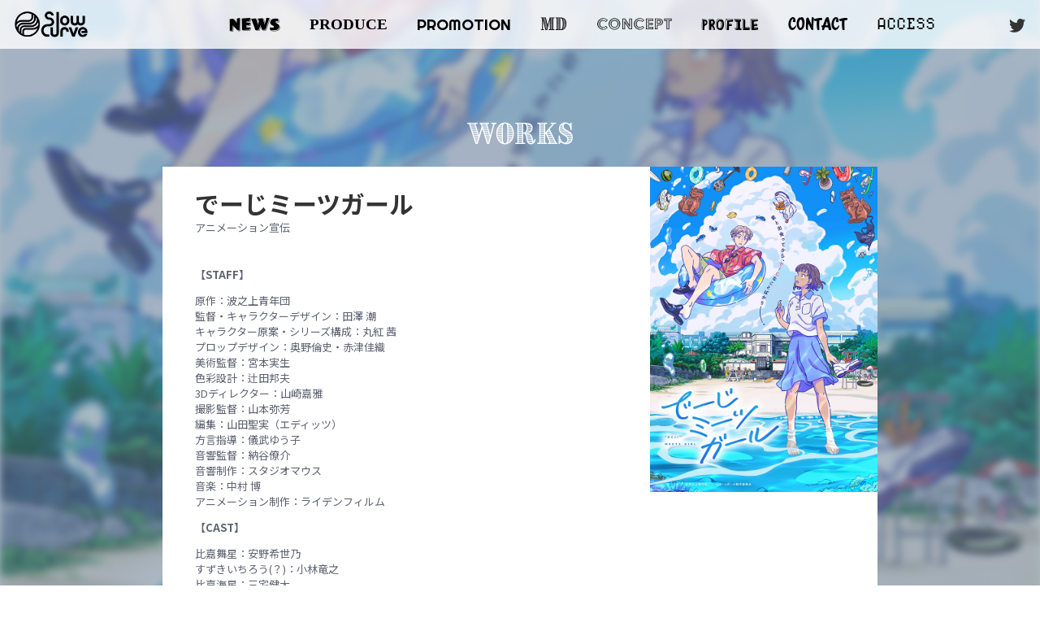

--- FILE ---
content_type: text/html; charset=UTF-8
request_url: https://www.slowcurve.co.jp/works/1642/
body_size: 11191
content:

<!doctype html>

<!--[if lt IE 7]><html dir="ltr" lang="ja" prefix="og: https://ogp.me/ns#" class="no-js lt-ie9 lt-ie8 lt-ie7"><![endif]-->
<!--[if (IE 7)&!(IEMobile)]><html dir="ltr" lang="ja" prefix="og: https://ogp.me/ns#" class="no-js lt-ie9 lt-ie8"><![endif]-->
<!--[if (IE 8)&!(IEMobile)]><html dir="ltr" lang="ja" prefix="og: https://ogp.me/ns#" class="no-js lt-ie9"><![endif]-->
<!--[if gt IE 8]><!--> <html dir="ltr" lang="ja" prefix="og: https://ogp.me/ns#" class="no-js"><!--<![endif]-->

	<head>
		<meta charset="utf-8">

				<meta http-equiv="X-UA-Compatible" content="IE=edge">

		

				<meta name="HandheldFriendly" content="True">
		<meta name="MobileOptimized" content="320">
		<meta name="viewport" content="width=device-width, initial-scale=1"/>

		
		<link rel="icon" href="https://www.slowcurve.co.jp/scwp/wp-content/themes/slowcurve2019/favicon.ico">
		<!--[if IE]>
			<link rel="shortcut icon" href="https://www.slowcurve.co.jp/scwp/wp-content/themes/slowcurve2019/favicon.ico">
		<![endif]-->

		<link rel="pingback" href="https://www.slowcurve.co.jp/scwp/xmlrpc.php">

		<link rel="stylesheet" href="//use.typekit.net/oyr0jpv.css">
		<link href="//fonts.googleapis.com/css?family=Noto+Sans+JP:400,500,700,900&display=swap&subset=japanese" rel="stylesheet">
		<link href="//fonts.googleapis.com/css2?family=Righteous&display=swap" rel="stylesheet">
				
		<!-- All in One SEO 4.8.5 - aioseo.com -->
		<title>でーじミーツガール | slowcurve</title>
	<meta name="description" content="【STAFF】 原作：波之上青年団監督・キャラクターデザイン：田澤 潮キャラクター原案・シリーズ構成：丸紅 茜" />
	<meta name="robots" content="max-image-preview:large" />
	<link rel="canonical" href="https://www.slowcurve.co.jp/works/1642/" />
	<meta name="generator" content="All in One SEO (AIOSEO) 4.8.5" />
		<meta property="og:locale" content="ja_JP" />
		<meta property="og:site_name" content="slowcurve | 株式会社スロウカーブ" />
		<meta property="og:type" content="article" />
		<meta property="og:title" content="でーじミーツガール | slowcurve" />
		<meta property="og:description" content="【STAFF】 原作：波之上青年団監督・キャラクターデザイン：田澤 潮キャラクター原案・シリーズ構成：丸紅 茜" />
		<meta property="og:url" content="https://www.slowcurve.co.jp/works/1642/" />
		<meta property="article:published_time" content="2021-10-03T16:01:00+00:00" />
		<meta property="article:modified_time" content="2022-04-10T23:14:43+00:00" />
		<meta name="twitter:card" content="summary" />
		<meta name="twitter:title" content="でーじミーツガール | slowcurve" />
		<meta name="twitter:description" content="【STAFF】 原作：波之上青年団監督・キャラクターデザイン：田澤 潮キャラクター原案・シリーズ構成：丸紅 茜" />
		<script type="application/ld+json" class="aioseo-schema">
			{"@context":"https:\/\/schema.org","@graph":[{"@type":"BreadcrumbList","@id":"https:\/\/www.slowcurve.co.jp\/works\/1642\/#breadcrumblist","itemListElement":[{"@type":"ListItem","@id":"https:\/\/www.slowcurve.co.jp#listItem","position":1,"name":"Home","item":"https:\/\/www.slowcurve.co.jp","nextItem":{"@type":"ListItem","@id":"https:\/\/www.slowcurve.co.jp\/works\/1642\/#listItem","name":"\u3067\u30fc\u3058\u30df\u30fc\u30c4\u30ac\u30fc\u30eb"}},{"@type":"ListItem","@id":"https:\/\/www.slowcurve.co.jp\/works\/1642\/#listItem","position":2,"name":"\u3067\u30fc\u3058\u30df\u30fc\u30c4\u30ac\u30fc\u30eb","previousItem":{"@type":"ListItem","@id":"https:\/\/www.slowcurve.co.jp#listItem","name":"Home"}}]},{"@type":"Organization","@id":"https:\/\/www.slowcurve.co.jp\/#organization","name":"slowcurve","description":"\u682a\u5f0f\u4f1a\u793e\u30b9\u30ed\u30a6\u30ab\u30fc\u30d6","url":"https:\/\/www.slowcurve.co.jp\/"},{"@type":"WebPage","@id":"https:\/\/www.slowcurve.co.jp\/works\/1642\/#webpage","url":"https:\/\/www.slowcurve.co.jp\/works\/1642\/","name":"\u3067\u30fc\u3058\u30df\u30fc\u30c4\u30ac\u30fc\u30eb | slowcurve","description":"\u3010STAFF\u3011 \u539f\u4f5c\uff1a\u6ce2\u4e4b\u4e0a\u9752\u5e74\u56e3\u76e3\u7763\u30fb\u30ad\u30e3\u30e9\u30af\u30bf\u30fc\u30c7\u30b6\u30a4\u30f3\uff1a\u7530\u6fa4 \u6f6e\u30ad\u30e3\u30e9\u30af\u30bf\u30fc\u539f\u6848\u30fb\u30b7\u30ea\u30fc\u30ba\u69cb\u6210\uff1a\u4e38\u7d05 \u831c","inLanguage":"ja","isPartOf":{"@id":"https:\/\/www.slowcurve.co.jp\/#website"},"breadcrumb":{"@id":"https:\/\/www.slowcurve.co.jp\/works\/1642\/#breadcrumblist"},"image":{"@type":"ImageObject","url":"https:\/\/www.slowcurve.co.jp\/scwp\/wp-content\/uploads\/2021\/10\/eed2e7d8a41bd4ba4ae1a219d8d8acf1.jpg","@id":"https:\/\/www.slowcurve.co.jp\/works\/1642\/#mainImage","width":700,"height":1000},"primaryImageOfPage":{"@id":"https:\/\/www.slowcurve.co.jp\/works\/1642\/#mainImage"},"datePublished":"2021-10-04T01:01:00+09:00","dateModified":"2022-04-11T08:14:43+09:00"},{"@type":"WebSite","@id":"https:\/\/www.slowcurve.co.jp\/#website","url":"https:\/\/www.slowcurve.co.jp\/","name":"slowcurve","description":"\u682a\u5f0f\u4f1a\u793e\u30b9\u30ed\u30a6\u30ab\u30fc\u30d6","inLanguage":"ja","publisher":{"@id":"https:\/\/www.slowcurve.co.jp\/#organization"}}]}
		</script>
		<!-- All in One SEO -->

<link rel='dns-prefetch' href='//fonts.googleapis.com' />
<link rel="alternate" type="application/rss+xml" title="slowcurve &raquo; フィード" href="https://www.slowcurve.co.jp/feed/" />
<link rel="alternate" type="application/rss+xml" title="slowcurve &raquo; コメントフィード" href="https://www.slowcurve.co.jp/comments/feed/" />
<script type="text/javascript">
/* <![CDATA[ */
window._wpemojiSettings = {"baseUrl":"https:\/\/s.w.org\/images\/core\/emoji\/15.0.3\/72x72\/","ext":".png","svgUrl":"https:\/\/s.w.org\/images\/core\/emoji\/15.0.3\/svg\/","svgExt":".svg","source":{"concatemoji":"https:\/\/www.slowcurve.co.jp\/scwp\/wp-includes\/js\/wp-emoji-release.min.js"}};
/*! This file is auto-generated */
!function(i,n){var o,s,e;function c(e){try{var t={supportTests:e,timestamp:(new Date).valueOf()};sessionStorage.setItem(o,JSON.stringify(t))}catch(e){}}function p(e,t,n){e.clearRect(0,0,e.canvas.width,e.canvas.height),e.fillText(t,0,0);var t=new Uint32Array(e.getImageData(0,0,e.canvas.width,e.canvas.height).data),r=(e.clearRect(0,0,e.canvas.width,e.canvas.height),e.fillText(n,0,0),new Uint32Array(e.getImageData(0,0,e.canvas.width,e.canvas.height).data));return t.every(function(e,t){return e===r[t]})}function u(e,t,n){switch(t){case"flag":return n(e,"\ud83c\udff3\ufe0f\u200d\u26a7\ufe0f","\ud83c\udff3\ufe0f\u200b\u26a7\ufe0f")?!1:!n(e,"\ud83c\uddfa\ud83c\uddf3","\ud83c\uddfa\u200b\ud83c\uddf3")&&!n(e,"\ud83c\udff4\udb40\udc67\udb40\udc62\udb40\udc65\udb40\udc6e\udb40\udc67\udb40\udc7f","\ud83c\udff4\u200b\udb40\udc67\u200b\udb40\udc62\u200b\udb40\udc65\u200b\udb40\udc6e\u200b\udb40\udc67\u200b\udb40\udc7f");case"emoji":return!n(e,"\ud83d\udc26\u200d\u2b1b","\ud83d\udc26\u200b\u2b1b")}return!1}function f(e,t,n){var r="undefined"!=typeof WorkerGlobalScope&&self instanceof WorkerGlobalScope?new OffscreenCanvas(300,150):i.createElement("canvas"),a=r.getContext("2d",{willReadFrequently:!0}),o=(a.textBaseline="top",a.font="600 32px Arial",{});return e.forEach(function(e){o[e]=t(a,e,n)}),o}function t(e){var t=i.createElement("script");t.src=e,t.defer=!0,i.head.appendChild(t)}"undefined"!=typeof Promise&&(o="wpEmojiSettingsSupports",s=["flag","emoji"],n.supports={everything:!0,everythingExceptFlag:!0},e=new Promise(function(e){i.addEventListener("DOMContentLoaded",e,{once:!0})}),new Promise(function(t){var n=function(){try{var e=JSON.parse(sessionStorage.getItem(o));if("object"==typeof e&&"number"==typeof e.timestamp&&(new Date).valueOf()<e.timestamp+604800&&"object"==typeof e.supportTests)return e.supportTests}catch(e){}return null}();if(!n){if("undefined"!=typeof Worker&&"undefined"!=typeof OffscreenCanvas&&"undefined"!=typeof URL&&URL.createObjectURL&&"undefined"!=typeof Blob)try{var e="postMessage("+f.toString()+"("+[JSON.stringify(s),u.toString(),p.toString()].join(",")+"));",r=new Blob([e],{type:"text/javascript"}),a=new Worker(URL.createObjectURL(r),{name:"wpTestEmojiSupports"});return void(a.onmessage=function(e){c(n=e.data),a.terminate(),t(n)})}catch(e){}c(n=f(s,u,p))}t(n)}).then(function(e){for(var t in e)n.supports[t]=e[t],n.supports.everything=n.supports.everything&&n.supports[t],"flag"!==t&&(n.supports.everythingExceptFlag=n.supports.everythingExceptFlag&&n.supports[t]);n.supports.everythingExceptFlag=n.supports.everythingExceptFlag&&!n.supports.flag,n.DOMReady=!1,n.readyCallback=function(){n.DOMReady=!0}}).then(function(){return e}).then(function(){var e;n.supports.everything||(n.readyCallback(),(e=n.source||{}).concatemoji?t(e.concatemoji):e.wpemoji&&e.twemoji&&(t(e.twemoji),t(e.wpemoji)))}))}((window,document),window._wpemojiSettings);
/* ]]> */
</script>
<style id='wp-emoji-styles-inline-css' type='text/css'>

	img.wp-smiley, img.emoji {
		display: inline !important;
		border: none !important;
		box-shadow: none !important;
		height: 1em !important;
		width: 1em !important;
		margin: 0 0.07em !important;
		vertical-align: -0.1em !important;
		background: none !important;
		padding: 0 !important;
	}
</style>
<link rel='stylesheet' id='wp-block-library-css' href='https://www.slowcurve.co.jp/scwp/wp-includes/css/dist/block-library/style.min.css' type='text/css' media='all' />
<style id='classic-theme-styles-inline-css' type='text/css'>
/*! This file is auto-generated */
.wp-block-button__link{color:#fff;background-color:#32373c;border-radius:9999px;box-shadow:none;text-decoration:none;padding:calc(.667em + 2px) calc(1.333em + 2px);font-size:1.125em}.wp-block-file__button{background:#32373c;color:#fff;text-decoration:none}
</style>
<style id='global-styles-inline-css' type='text/css'>
body{--wp--preset--color--black: #000000;--wp--preset--color--cyan-bluish-gray: #abb8c3;--wp--preset--color--white: #ffffff;--wp--preset--color--pale-pink: #f78da7;--wp--preset--color--vivid-red: #cf2e2e;--wp--preset--color--luminous-vivid-orange: #ff6900;--wp--preset--color--luminous-vivid-amber: #fcb900;--wp--preset--color--light-green-cyan: #7bdcb5;--wp--preset--color--vivid-green-cyan: #00d084;--wp--preset--color--pale-cyan-blue: #8ed1fc;--wp--preset--color--vivid-cyan-blue: #0693e3;--wp--preset--color--vivid-purple: #9b51e0;--wp--preset--gradient--vivid-cyan-blue-to-vivid-purple: linear-gradient(135deg,rgba(6,147,227,1) 0%,rgb(155,81,224) 100%);--wp--preset--gradient--light-green-cyan-to-vivid-green-cyan: linear-gradient(135deg,rgb(122,220,180) 0%,rgb(0,208,130) 100%);--wp--preset--gradient--luminous-vivid-amber-to-luminous-vivid-orange: linear-gradient(135deg,rgba(252,185,0,1) 0%,rgba(255,105,0,1) 100%);--wp--preset--gradient--luminous-vivid-orange-to-vivid-red: linear-gradient(135deg,rgba(255,105,0,1) 0%,rgb(207,46,46) 100%);--wp--preset--gradient--very-light-gray-to-cyan-bluish-gray: linear-gradient(135deg,rgb(238,238,238) 0%,rgb(169,184,195) 100%);--wp--preset--gradient--cool-to-warm-spectrum: linear-gradient(135deg,rgb(74,234,220) 0%,rgb(151,120,209) 20%,rgb(207,42,186) 40%,rgb(238,44,130) 60%,rgb(251,105,98) 80%,rgb(254,248,76) 100%);--wp--preset--gradient--blush-light-purple: linear-gradient(135deg,rgb(255,206,236) 0%,rgb(152,150,240) 100%);--wp--preset--gradient--blush-bordeaux: linear-gradient(135deg,rgb(254,205,165) 0%,rgb(254,45,45) 50%,rgb(107,0,62) 100%);--wp--preset--gradient--luminous-dusk: linear-gradient(135deg,rgb(255,203,112) 0%,rgb(199,81,192) 50%,rgb(65,88,208) 100%);--wp--preset--gradient--pale-ocean: linear-gradient(135deg,rgb(255,245,203) 0%,rgb(182,227,212) 50%,rgb(51,167,181) 100%);--wp--preset--gradient--electric-grass: linear-gradient(135deg,rgb(202,248,128) 0%,rgb(113,206,126) 100%);--wp--preset--gradient--midnight: linear-gradient(135deg,rgb(2,3,129) 0%,rgb(40,116,252) 100%);--wp--preset--font-size--small: 13px;--wp--preset--font-size--medium: 20px;--wp--preset--font-size--large: 36px;--wp--preset--font-size--x-large: 42px;--wp--preset--spacing--20: 0.44rem;--wp--preset--spacing--30: 0.67rem;--wp--preset--spacing--40: 1rem;--wp--preset--spacing--50: 1.5rem;--wp--preset--spacing--60: 2.25rem;--wp--preset--spacing--70: 3.38rem;--wp--preset--spacing--80: 5.06rem;--wp--preset--shadow--natural: 6px 6px 9px rgba(0, 0, 0, 0.2);--wp--preset--shadow--deep: 12px 12px 50px rgba(0, 0, 0, 0.4);--wp--preset--shadow--sharp: 6px 6px 0px rgba(0, 0, 0, 0.2);--wp--preset--shadow--outlined: 6px 6px 0px -3px rgba(255, 255, 255, 1), 6px 6px rgba(0, 0, 0, 1);--wp--preset--shadow--crisp: 6px 6px 0px rgba(0, 0, 0, 1);}:where(.is-layout-flex){gap: 0.5em;}:where(.is-layout-grid){gap: 0.5em;}body .is-layout-flex{display: flex;}body .is-layout-flex{flex-wrap: wrap;align-items: center;}body .is-layout-flex > *{margin: 0;}body .is-layout-grid{display: grid;}body .is-layout-grid > *{margin: 0;}:where(.wp-block-columns.is-layout-flex){gap: 2em;}:where(.wp-block-columns.is-layout-grid){gap: 2em;}:where(.wp-block-post-template.is-layout-flex){gap: 1.25em;}:where(.wp-block-post-template.is-layout-grid){gap: 1.25em;}.has-black-color{color: var(--wp--preset--color--black) !important;}.has-cyan-bluish-gray-color{color: var(--wp--preset--color--cyan-bluish-gray) !important;}.has-white-color{color: var(--wp--preset--color--white) !important;}.has-pale-pink-color{color: var(--wp--preset--color--pale-pink) !important;}.has-vivid-red-color{color: var(--wp--preset--color--vivid-red) !important;}.has-luminous-vivid-orange-color{color: var(--wp--preset--color--luminous-vivid-orange) !important;}.has-luminous-vivid-amber-color{color: var(--wp--preset--color--luminous-vivid-amber) !important;}.has-light-green-cyan-color{color: var(--wp--preset--color--light-green-cyan) !important;}.has-vivid-green-cyan-color{color: var(--wp--preset--color--vivid-green-cyan) !important;}.has-pale-cyan-blue-color{color: var(--wp--preset--color--pale-cyan-blue) !important;}.has-vivid-cyan-blue-color{color: var(--wp--preset--color--vivid-cyan-blue) !important;}.has-vivid-purple-color{color: var(--wp--preset--color--vivid-purple) !important;}.has-black-background-color{background-color: var(--wp--preset--color--black) !important;}.has-cyan-bluish-gray-background-color{background-color: var(--wp--preset--color--cyan-bluish-gray) !important;}.has-white-background-color{background-color: var(--wp--preset--color--white) !important;}.has-pale-pink-background-color{background-color: var(--wp--preset--color--pale-pink) !important;}.has-vivid-red-background-color{background-color: var(--wp--preset--color--vivid-red) !important;}.has-luminous-vivid-orange-background-color{background-color: var(--wp--preset--color--luminous-vivid-orange) !important;}.has-luminous-vivid-amber-background-color{background-color: var(--wp--preset--color--luminous-vivid-amber) !important;}.has-light-green-cyan-background-color{background-color: var(--wp--preset--color--light-green-cyan) !important;}.has-vivid-green-cyan-background-color{background-color: var(--wp--preset--color--vivid-green-cyan) !important;}.has-pale-cyan-blue-background-color{background-color: var(--wp--preset--color--pale-cyan-blue) !important;}.has-vivid-cyan-blue-background-color{background-color: var(--wp--preset--color--vivid-cyan-blue) !important;}.has-vivid-purple-background-color{background-color: var(--wp--preset--color--vivid-purple) !important;}.has-black-border-color{border-color: var(--wp--preset--color--black) !important;}.has-cyan-bluish-gray-border-color{border-color: var(--wp--preset--color--cyan-bluish-gray) !important;}.has-white-border-color{border-color: var(--wp--preset--color--white) !important;}.has-pale-pink-border-color{border-color: var(--wp--preset--color--pale-pink) !important;}.has-vivid-red-border-color{border-color: var(--wp--preset--color--vivid-red) !important;}.has-luminous-vivid-orange-border-color{border-color: var(--wp--preset--color--luminous-vivid-orange) !important;}.has-luminous-vivid-amber-border-color{border-color: var(--wp--preset--color--luminous-vivid-amber) !important;}.has-light-green-cyan-border-color{border-color: var(--wp--preset--color--light-green-cyan) !important;}.has-vivid-green-cyan-border-color{border-color: var(--wp--preset--color--vivid-green-cyan) !important;}.has-pale-cyan-blue-border-color{border-color: var(--wp--preset--color--pale-cyan-blue) !important;}.has-vivid-cyan-blue-border-color{border-color: var(--wp--preset--color--vivid-cyan-blue) !important;}.has-vivid-purple-border-color{border-color: var(--wp--preset--color--vivid-purple) !important;}.has-vivid-cyan-blue-to-vivid-purple-gradient-background{background: var(--wp--preset--gradient--vivid-cyan-blue-to-vivid-purple) !important;}.has-light-green-cyan-to-vivid-green-cyan-gradient-background{background: var(--wp--preset--gradient--light-green-cyan-to-vivid-green-cyan) !important;}.has-luminous-vivid-amber-to-luminous-vivid-orange-gradient-background{background: var(--wp--preset--gradient--luminous-vivid-amber-to-luminous-vivid-orange) !important;}.has-luminous-vivid-orange-to-vivid-red-gradient-background{background: var(--wp--preset--gradient--luminous-vivid-orange-to-vivid-red) !important;}.has-very-light-gray-to-cyan-bluish-gray-gradient-background{background: var(--wp--preset--gradient--very-light-gray-to-cyan-bluish-gray) !important;}.has-cool-to-warm-spectrum-gradient-background{background: var(--wp--preset--gradient--cool-to-warm-spectrum) !important;}.has-blush-light-purple-gradient-background{background: var(--wp--preset--gradient--blush-light-purple) !important;}.has-blush-bordeaux-gradient-background{background: var(--wp--preset--gradient--blush-bordeaux) !important;}.has-luminous-dusk-gradient-background{background: var(--wp--preset--gradient--luminous-dusk) !important;}.has-pale-ocean-gradient-background{background: var(--wp--preset--gradient--pale-ocean) !important;}.has-electric-grass-gradient-background{background: var(--wp--preset--gradient--electric-grass) !important;}.has-midnight-gradient-background{background: var(--wp--preset--gradient--midnight) !important;}.has-small-font-size{font-size: var(--wp--preset--font-size--small) !important;}.has-medium-font-size{font-size: var(--wp--preset--font-size--medium) !important;}.has-large-font-size{font-size: var(--wp--preset--font-size--large) !important;}.has-x-large-font-size{font-size: var(--wp--preset--font-size--x-large) !important;}
.wp-block-navigation a:where(:not(.wp-element-button)){color: inherit;}
:where(.wp-block-post-template.is-layout-flex){gap: 1.25em;}:where(.wp-block-post-template.is-layout-grid){gap: 1.25em;}
:where(.wp-block-columns.is-layout-flex){gap: 2em;}:where(.wp-block-columns.is-layout-grid){gap: 2em;}
.wp-block-pullquote{font-size: 1.5em;line-height: 1.6;}
</style>
<link rel='stylesheet' id='contact-form-7-css' href='https://www.slowcurve.co.jp/scwp/wp-content/plugins/contact-form-7/includes/css/styles.css' type='text/css' media='all' />
<link rel='stylesheet' id='googleFonts-css' href='//fonts.googleapis.com/css?family=Lato%3A400%2C700%2C400italic%2C700italic' type='text/css' media='all' />
<link rel='stylesheet' id='bones-stylesheet-css' href='https://www.slowcurve.co.jp/scwp/wp-content/themes/slowcurve2019/library/css/style.css' type='text/css' media='all' />
<!--[if lt IE 9]>
<link rel='stylesheet' id='bones-ie-only-css' href='https://www.slowcurve.co.jp/scwp/wp-content/themes/slowcurve2019/library/css/ie.css' type='text/css' media='all' />
<![endif]-->
<script type="text/javascript" src="https://www.slowcurve.co.jp/scwp/wp-content/themes/slowcurve2019/library/js/libs/modernizr.custom.min.js" id="bones-modernizr-js"></script>
<script type="text/javascript" src="https://www.slowcurve.co.jp/scwp/wp-includes/js/jquery/jquery.min.js" id="jquery-core-js"></script>
<script type="text/javascript" src="https://www.slowcurve.co.jp/scwp/wp-includes/js/jquery/jquery-migrate.min.js" id="jquery-migrate-js"></script>
<link rel="https://api.w.org/" href="https://www.slowcurve.co.jp/wp-json/" /><link rel="alternate" type="application/json" href="https://www.slowcurve.co.jp/wp-json/wp/v2/works/1642" /><link rel='shortlink' href='https://www.slowcurve.co.jp/?p=1642' />
<link rel="alternate" type="application/json+oembed" href="https://www.slowcurve.co.jp/wp-json/oembed/1.0/embed?url=https%3A%2F%2Fwww.slowcurve.co.jp%2Fworks%2F1642%2F" />
<link rel="alternate" type="text/xml+oembed" href="https://www.slowcurve.co.jp/wp-json/oembed/1.0/embed?url=https%3A%2F%2Fwww.slowcurve.co.jp%2Fworks%2F1642%2F&#038;format=xml" />

<!-- BEGIN: WP Social Bookmarking Light HEAD -->


<script>
    (function (d, s, id) {
        var js, fjs = d.getElementsByTagName(s)[0];
        if (d.getElementById(id)) return;
        js = d.createElement(s);
        js.id = id;
        js.src = "//connect.facebook.net/ja_JP/sdk.js#xfbml=1&version=v2.7";
        fjs.parentNode.insertBefore(js, fjs);
    }(document, 'script', 'facebook-jssdk'));
</script>

<style type="text/css">
    .wp_social_bookmarking_light{
    border: 0 !important;
    padding: 10px 0 20px 0 !important;
    margin: 0 !important;
}
.wp_social_bookmarking_light div{
    float: left !important;
    border: 0 !important;
    padding: 0 !important;
    margin: 0 5px 0px 0 !important;
    min-height: 30px !important;
    line-height: 18px !important;
    text-indent: 0 !important;
}
.wp_social_bookmarking_light img{
    border: 0 !important;
    padding: 0;
    margin: 0;
    vertical-align: top !important;
}
.wp_social_bookmarking_light_clear{
    clear: both !important;
}
#fb-root{
    display: none;
}
.wsbl_twitter{
    width: 100px;
}
.wsbl_facebook_like iframe{
    max-width: none !important;
}
</style>
<!-- END: WP Social Bookmarking Light HEAD -->
		<link href="https://www.slowcurve.co.jp/scwp/wp-content/themes/slowcurve2019/library/css/override.css?1754471926" rel="stylesheet">
		<link href="https://www.slowcurve.co.jp/scwp/wp-content/themes/slowcurve2019/library/css/libs/slick.css" rel="stylesheet">
				<script type='text/javascript' src='https://www.slowcurve.co.jp/scwp/wp-content/themes/slowcurve2019/library/js/libs/masonry.min.js'></script>
		<script type="text/javascript">
		<!--
		var works_class_name = {
		"promotion":"PROMOTION","merchandising":"MERCHANDISING","produce":"PRODUCE"		};
		//-->
		</script>
		<script type='text/javascript' src='https://www.slowcurve.co.jp/scwp/wp-content/themes/slowcurve2019/library/js/common.js?1574837780'></script>
		<script type='text/javascript' src='https://www.slowcurve.co.jp/scwp/wp-content/themes/slowcurve2019/library/js/works_detail.js?1574831494'></script>
				
		<!-- Global site tag (gtag.js) - Google Analytics -->
<script async src="https://www.googletagmanager.com/gtag/js?id=UA-152974710-1"></script>
<script>
  window.dataLayer = window.dataLayer || [];
  function gtag(){dataLayer.push(arguments);}
  gtag('js', new Date());

  gtag('config', 'UA-152974710-1');
</script>
				<meta property="og:title" content="でーじミーツガール | slowcurve" />
		<meta property="og:image" content="https://www.slowcurve.co.jp/scwp/wp-content/uploads/2021/10/eed2e7d8a41bd4ba4ae1a219d8d8acf1.jpg"/>
		<meta property="og:url" content="https://www.slowcurve.co.jp/works/1642/" />
		<meta property="og:description" content="【STAFF】 原作：波之上青年団監督・キャラクターデザイン：田澤 潮キャラクター原案・シリーズ構成：丸紅 茜プロップデザイン：奥野倫史・赤津佳織美術監督：宮本実生色彩設計：辻田邦夫3Dディレクター：..." />
	</head>

	<body class="works-template-default single single-works postid-1642" itemscope itemtype="http://schema.org/WebPage">

	<div class="loading-layer show" style="background:#fff;position:fixed;top:0;left:0;width:100%;height:100%;">
		<img src="https://www.slowcurve.co.jp/scwp/wp-content/themes/slowcurve2019/library/images/common/simbol_loading.gif">
	</div>

		<div id="container">

			<header class="header" role="banner" itemscope itemtype="http://schema.org/WPHeader">

				<div id="inner-header" class="wrap cf">

										<p id="logo" class="h1" itemscope itemtype="http://schema.org/Organization"><a href="https://www.slowcurve.co.jp" rel="nofollow"><img src="https://www.slowcurve.co.jp/scwp/wp-content/themes/slowcurve2019/library/images/common/sc_logo_black.png" alt="slowcurve" width="150"></a></p>

															<div class="lang"><a href="/">JP</a> | <a href="https://slowcurve-produce.jp/en/">EN</a></div>
					<a href="javascript:void(0)" class="spBtn"><img src="https://www.slowcurve.co.jp/scwp/wp-content/themes/slowcurve2019/library/images/common/head_icon_menu_off.png?1125" width="20" title="Menu"></a>
					<nav role="navigation" itemscope itemtype="http://schema.org/SiteNavigationElement">
						<ul id="menu-main" class="nav top-nav cf"><li id="menu-item-22" class="menu-item menu-item-type-post_type menu-item-object-page menu-item-22"><a href="https://www.slowcurve.co.jp/news/">NEWS</a></li>
<li id="menu-item-2766" class="menu-item menu-item-type-custom menu-item-object-custom menu-item-2766"><a href="https://slowcurve-produce.jp/">PRODUCE</a></li>
<li id="menu-item-2767" class="menu-item menu-item-type-post_type menu-item-object-page menu-item-2767"><a href="https://www.slowcurve.co.jp/works-promotion/">PROMOTION</a></li>
<li id="menu-item-2768" class="menu-item menu-item-type-post_type menu-item-object-page menu-item-2768"><a href="https://www.slowcurve.co.jp/works-merchandising/">MD</a></li>
<li id="menu-item-20" class="menu-item menu-item-type-post_type menu-item-object-page menu-item-20"><a href="https://www.slowcurve.co.jp/concept/">CONCEPT</a></li>
<li id="menu-item-19" class="menu-item menu-item-type-post_type menu-item-object-page menu-item-19"><a href="https://www.slowcurve.co.jp/profile/">PROFILE</a></li>
<li id="menu-item-1174" class="menu-item menu-item-type-post_type menu-item-object-page menu-item-1174"><a href="https://www.slowcurve.co.jp/contact/">CONTACT</a></li>
<li id="menu-item-1173" class="menu-item menu-item-type-post_type menu-item-object-page menu-item-1173"><a href="https://www.slowcurve.co.jp/access/">ACCESS</a></li>
</ul><!--
						<a href="javascript:void(0)" class="spBtn-close"><img src="https://www.slowcurve.co.jp/scwp/wp-content/themes/slowcurve2019/library/images/common/head_icon_menu_x_black.png" height="24" width="24" title="Menu"></a>-->
						<p class="headBtnWrap">
							<a href="https://twitter.com/slowcurvepr" target="_blank" class="headBtn tw">
								<img src="https://www.slowcurve.co.jp/scwp/wp-content/themes/slowcurve2019/library/images/common/head_icon_tw_off.png?1115" width="20" title="Twitter" class="toggle-btn">
							</a>
<!--
							<a href="https://www.facebook.com/slowcurvejp" target="_blank" class="headBtn fb">
								<img src="https://www.slowcurve.co.jp/scwp/wp-content/themes/slowcurve2019/library/images/common/head_icon_fb_off.png?1115" width="12" title="FaceBook" class="toggle-btn">
							</a>
-->
	    				</p>
					</nav>

				</div>

			</header>
			<span class="header-blur"></span><style>
	.works-loading-layer img {
		top: 400px;
	}
	.works-template-default #topblock {
		transition: height 1s ease 0s;
	}
</style>
			<div id="bg-container">
				<span class="blur"></span>
								<img width="700" height="1000" src="https://www.slowcurve.co.jp/scwp/wp-content/uploads/2021/10/eed2e7d8a41bd4ba4ae1a219d8d8acf1.jpg" class="bg wp-post-image" alt="" decoding="async" fetchpriority="high" />							</div>
			<div id="content">
				<div id="topblock" class="promotion">
					<div class="works-detail">
						<h1 class="pagettl">
							<span>WORKS</span>
						</h1>
						<div class="detail">
							<h2>でーじミーツガール</h2>
							アニメーション宣伝														<img width="700" height="1000" src="https://www.slowcurve.co.jp/scwp/wp-content/uploads/2021/10/eed2e7d8a41bd4ba4ae1a219d8d8acf1.jpg" class="attachment-full size-full wp-post-image" alt="" decoding="async" loading="lazy" />														<div class="works-body">

<p><strong>【STAFF】</strong></p>



<p>原作：波之上青年団<br>監督・キャラクターデザイン：田澤 潮<br>キャラクター原案・シリーズ構成：丸紅 茜<br>プロップデザイン：奥野倫史・赤津佳織<br>美術監督：宮本実生<br>色彩設計：辻田邦夫<br>3Dディレクター：山崎嘉雅<br>撮影監督：山本弥芳<br>編集：山田聖実（エディッツ）<br>方言指導：儀武ゆう子<br>音響監督：納谷僚介<br>音響制作：スタジオマウス<br>音楽：中村 博<br>アニメーション制作：ライデンフィルム</p>



<p><strong>【CAST】</strong></p>



<p>比嘉舞星：安野希世乃<br>すずきいちろう(？)：小林竜之<br>比嘉海星：三宅健太<br>比嘉テル子：谷 育子</p>



<p><strong>【STORY】</strong></p>



<p><strong>夏、沖縄。ひと夏の“でーじ”な出会いー。<br>これは毎週90秒の、ちょっと不思議なものがたり。</strong></p>



<p>沖縄の高校一年生・比嘉舞星（ひがまいせ）は、<br>家業のホテルでフロント係のアルバイトをしながら、だらだら夏休みを過ごしていた。</p>



<p>ある日、東京から一人の宿泊客がやってくる。<br>そのワケアリな男の名は、すずきいちろう(？)。</p>



<p>すずきが来てから、ホテルの中でおかしなことが…。<br>部屋を泳ぎ回る魚たち。ホテルの天井を突き破る巨大なガジュマルの木。<br>二人の間に突如巻き起こる不思議な出来事とはー？</p>



<p>監督は新海誠作品にも初期から携わる、演出家アニメーターの田澤潮。<br>キャラクター原案・脚本は沖縄出身で、DAOKOのアニメMVキャラ原案をはじめ、<br>漫画や書籍・音楽関係のイラストなど、幅広いジャンルで活躍する丸紅茜。</p>



<p><strong>気鋭のクリエイターの出会いが紡ぎだす、“新感覚”ショートアニメ、できました。</strong></p>



<p>※でーじ＝沖縄の言葉で、「とても」や「大変」といった意味</p>



<p><a href="https://dejimeetsgirl.okinawa/">https://dejimeetsgirl.okinawa/</a></p>
      </div>
      <span class="works-copyright">©波之上青年団／でーじミーツガール製作委員会</span>
						</div>
					</div>
					<div class="works-loading-layer">
						<div class="works-detail">
							<h1 class="pagettl">
								<span>WORKS</span>
							</h1>
						</div>
						<img src="https://www.slowcurve.co.jp/scwp/wp-content/themes/slowcurve2019/library/images/common/simbol_loading_white.gif">
					</div>
				</div>

				<div id="inner-content" class="wrap cf">

					<main id="main" class="m-all t-all d-all cf" role="main" itemscope itemprop="mainContentOfPage" itemtype="http://schema.org/Blog">
						<nav class="works-navi">
							<ul>
								<li><span>ALL</span></li>
								<li><a href="https://www.slowcurve.co.jp/works-senden/">PRODUCE</a></li>
								<li><a href="https://www.slowcurve.co.jp/works-contents/">PROMOTION</a></li>
								<li><a href="https://www.slowcurve.co.jp/works-event/">MERCHANDISING</a></li>
							</ul>
						</nav>

												
						<div class="works-list">

							
														<div class="block-item m-1of2 t-1of3 d-1of4 cf">
																<a href="https://www.slowcurve.co.jp/works/2774/" rel="bookmark">
									<span class="works-img"><img width="900" height="506" src="https://www.slowcurve.co.jp/scwp/wp-content/uploads/2025/10/dc57bdbd2d2d58d72fd96fac2a74eb7f.jpg" class="attachment-full size-full wp-post-image" alt="" decoding="async" loading="lazy" /></span>
									<div class="works-info">
										<p class="ttl">初音ミク×AOZORAGEAR</p>
										<p class="attr">MERCHANDISING</p>
										<p class="attr2">グッズ制作</p>
									</div>
								</a>
															</div>
							
														<div class="block-item m-1of2 t-1of3 d-1of4 cf">
																<a href="https://www.slowcurve.co.jp/works/2772/" rel="bookmark">
									<span class="works-img"><img width="1809" height="2560" src="https://www.slowcurve.co.jp/scwp/wp-content/uploads/2025/10/SANDA_main_RGB_01_B-scaled.jpg" class="attachment-full size-full wp-post-image" alt="" decoding="async" loading="lazy" /></span>
									<div class="works-info">
										<p class="ttl">SANDA</p>
										<p class="attr">PROMOTION</p>
										<p class="attr2">アニメーション宣伝</p>
									</div>
								</a>
															</div>
							
														<div class="block-item m-1of2 t-1of3 d-1of4 cf">
																<a href="https://www.slowcurve.co.jp/works/2737/" rel="bookmark">
									<span class="works-img"><img width="1836" height="2560" src="https://www.slowcurve.co.jp/scwp/wp-content/uploads/2025/07/e6690751c0c8448ee5b23e2b7d32d7ed-scaled.jpg" class="attachment-full size-full wp-post-image" alt="" decoding="async" loading="lazy" /></span>
									<div class="works-info">
										<p class="ttl">ニャイト・オブ・ザ・リビングキャット</p>
										<p class="attr">PRODUCE</p>
										<p class="attr2">企画・プロデュース</p>
									</div>
								</a>
															</div>
							
														<div class="block-item m-1of2 t-1of3 d-1of4 cf">
																<a href="https://www.slowcurve.co.jp/works/2739/" rel="bookmark">
									<span class="works-img"><img width="1809" height="2560" src="https://www.slowcurve.co.jp/scwp/wp-content/uploads/2025/07/LB_teaser_FIX_CMYK-scaled.jpg" class="attachment-full size-full wp-post-image" alt="" decoding="async" loading="lazy" /></span>
									<div class="works-info">
										<p class="ttl">迷宮のしおり</p>
										<p class="attr">PRODUCE</p>
										<p class="attr2">企画・プロデュース</p>
									</div>
								</a>
															</div>
							
														<div class="block-item m-1of2 t-1of3 d-1of4 cf">
																<a href="https://www.slowcurve.co.jp/works/2743/" rel="bookmark">
									<span class="works-img"><img width="1460" height="2064" src="https://www.slowcurve.co.jp/scwp/wp-content/uploads/2025/07/661f3ade720361e346ae00bb9beb8e4c.jpg" class="attachment-full size-full wp-post-image" alt="" decoding="async" loading="lazy" /></span>
									<div class="works-info">
										<p class="ttl">陰陽廻天 Re:バース</p>
										<p class="attr">PROMOTION</p>
										<p class="attr2">アニメーション宣伝</p>
									</div>
								</a>
															</div>
							
														<div class="block-item m-1of2 t-1of3 d-1of4 cf">
																<a href="https://www.slowcurve.co.jp/works/2745/" rel="bookmark">
									<span class="works-img"><img width="1811" height="2560" src="https://www.slowcurve.co.jp/scwp/wp-content/uploads/2025/07/B2_FIX-scaled.jpg" class="attachment-full size-full wp-post-image" alt="" decoding="async" loading="lazy" /></span>
									<div class="works-info">
										<p class="ttl">地獄先生ぬ～べ～</p>
										<p class="attr">PROMOTION</p>
										<p class="attr2">アニメーション宣伝</p>
									</div>
								</a>
															</div>
							
														<div class="block-item m-1of2 t-1of3 d-1of4 cf">
																<a href="https://www.slowcurve.co.jp/works/2748/" rel="bookmark">
									<span class="works-img"><img width="1807" height="2560" src="https://www.slowcurve.co.jp/scwp/wp-content/uploads/2025/07/lp_tea_tate-scaled.jpg" class="attachment-full size-full wp-post-image" alt="" decoding="async" loading="lazy" /></span>
									<div class="works-info">
										<p class="ttl">Let’s Play クエストだらけのマイライフ</p>
										<p class="attr">PRODUCE</p>
										<p class="attr2">企画・プロデュース</p>
									</div>
								</a>
															</div>
							
														<div class="block-item m-1of2 t-1of3 d-1of4 cf">
																<a href="https://www.slowcurve.co.jp/works/2750/" rel="bookmark">
									<span class="works-img"><img width="900" height="506" src="https://www.slowcurve.co.jp/scwp/wp-content/uploads/2025/07/bffdc76a30f2bdd77e5cae46852d9cef.jpg" class="attachment-full size-full wp-post-image" alt="" decoding="async" loading="lazy" /></span>
									<div class="works-info">
										<p class="ttl">阪神タイガースのケロリン桶 ―生涯虎湯―グッズ</p>
										<p class="attr">MERCHANDISING</p>
										<p class="attr2">グッズ制作</p>
									</div>
								</a>
															</div>
							
														<div class="block-item m-1of2 t-1of3 d-1of4 cf">
																<a href="https://www.slowcurve.co.jp/works/2676/" rel="bookmark">
									<span class="works-img"><img width="1810" height="2560" src="https://www.slowcurve.co.jp/scwp/wp-content/uploads/2025/05/cd02ca78eaf54ffc9beeb678c27dacca-1-scaled.jpg" class="attachment-full size-full wp-post-image" alt="" decoding="async" loading="lazy" /></span>
									<div class="works-info">
										<p class="ttl">LAZARUS ラザロ</p>
										<p class="attr">PROMOTION</p>
										<p class="attr2">アニメーション宣伝</p>
									</div>
								</a>
															</div>
							
														<div class="block-item m-1of2 t-1of3 d-1of4 cf">
																<a href="https://www.slowcurve.co.jp/works/2684/" rel="bookmark">
									<span class="works-img"><img width="1810" height="2560" src="https://www.slowcurve.co.jp/scwp/wp-content/uploads/2025/05/1dcafd3f60cf9169137fd491a5708818-scaled.jpg" class="attachment-full size-full wp-post-image" alt="" decoding="async" loading="lazy" /></span>
									<div class="works-info">
										<p class="ttl">劇場版『僕とロボコ』</p>
										<p class="attr">PROMOTION</p>
										<p class="attr2">アニメーション宣伝</p>
									</div>
								</a>
															</div>
							
														<div class="block-item m-1of2 t-1of3 d-1of4 cf">
																<a href="https://www.slowcurve.co.jp/works/2674/" rel="bookmark">
									<span class="works-img"><img width="1415" height="2000" src="https://www.slowcurve.co.jp/scwp/wp-content/uploads/2025/05/5a6cc5a4b4155ec2ee0aa298f6a8c699.jpg" class="attachment-full size-full wp-post-image" alt="" decoding="async" loading="lazy" /></span>
									<div class="works-info">
										<p class="ttl">最強の王様、二度目の人生は何をする？</p>
										<p class="attr">PRODUCE</p>
										<p class="attr2">プロデュース・アニメーション宣伝</p>
									</div>
								</a>
															</div>
							
														<div class="block-item m-1of2 t-1of3 d-1of4 cf">
																<a href="https://www.slowcurve.co.jp/works/2678/" rel="bookmark">
									<span class="works-img"><img width="1811" height="2560" src="https://www.slowcurve.co.jp/scwp/wp-content/uploads/2025/05/rocklady_key_fix_logo_copy-scaled.jpg" class="attachment-full size-full wp-post-image" alt="" decoding="async" loading="lazy" /></span>
									<div class="works-info">
										<p class="ttl">ロックは淑女の嗜みでして</p>
										<p class="attr">PROMOTION</p>
										<p class="attr2">アニメーション宣伝</p>
									</div>
								</a>
															</div>
							
														<div class="block-item m-1of2 t-1of3 d-1of4 cf">
																<a href="https://www.slowcurve.co.jp/works/2680/" rel="bookmark">
									<span class="works-img"><img width="700" height="1000" src="https://www.slowcurve.co.jp/scwp/wp-content/uploads/2025/05/e10f4a41dcf9709c38d006b19ae69c8e.jpg" class="attachment-full size-full wp-post-image" alt="" decoding="async" loading="lazy" /></span>
									<div class="works-info">
										<p class="ttl">ゆるキャン△ SEASON３ ケロリン桶グッズ</p>
										<p class="attr">MERCHANDISING</p>
										<p class="attr2">グッズ制作</p>
									</div>
								</a>
															</div>
							
														<div class="block-item m-1of2 t-1of3 d-1of4 cf">
																<a href="https://www.slowcurve.co.jp/works/2685/" rel="bookmark">
									<span class="works-img"><img width="700" height="1000" src="https://www.slowcurve.co.jp/scwp/wp-content/uploads/2025/05/5fd1d56e56074f42f1de9749870126f1.jpg" class="attachment-full size-full wp-post-image" alt="" decoding="async" loading="lazy" /></span>
									<div class="works-info">
										<p class="ttl">アニメ「ぼっち・ざ・ろっく！」グッズ</p>
										<p class="attr">MERCHANDISING</p>
										<p class="attr2">グッズ制作</p>
									</div>
								</a>
															</div>
							
														<div class="block-item m-1of2 t-1of3 d-1of4 cf">
																<a href="https://www.slowcurve.co.jp/works/2657/" rel="bookmark">
									<span class="works-img"><img width="700" height="1000" src="https://www.slowcurve.co.jp/scwp/wp-content/uploads/2025/01/ds-ss4-1c-b2-rere2-lg-_s.jpg" class="attachment-full size-full wp-post-image" alt="" decoding="async" loading="lazy" /></span>
									<div class="works-info">
										<p class="ttl">Dr.STONE SCIENCE FUTURE 第1クール</p>
										<p class="attr">PROMOTION</p>
										<p class="attr2">アニメーション宣伝</p>
									</div>
								</a>
															</div>
							
														<div class="block-item m-1of2 t-1of3 d-1of4 cf">
																<a href="https://www.slowcurve.co.jp/works/2655/" rel="bookmark">
									<span class="works-img"><img width="700" height="1000" src="https://www.slowcurve.co.jp/scwp/wp-content/uploads/2025/01/74d2a0d52fc1484e174c4f0d24673ad4.jpg" class="attachment-full size-full wp-post-image" alt="" decoding="async" loading="lazy" /></span>
									<div class="works-info">
										<p class="ttl">劇場版「地球防衛部ETERNAL LOVE!」</p>
										<p class="attr">PROMOTION</p>
										<p class="attr2">アニメーション宣伝</p>
									</div>
								</a>
															</div>
							
														<div class="block-item m-1of2 t-1of3 d-1of4 cf">
																<a href="https://www.slowcurve.co.jp/works/2653/" rel="bookmark">
									<span class="works-img"><img width="700" height="1000" src="https://www.slowcurve.co.jp/scwp/wp-content/uploads/2025/01/40b00c9d29c090ebecab60511a272164.jpg" class="attachment-full size-full wp-post-image" alt="" decoding="async" loading="lazy" /></span>
									<div class="works-info">
										<p class="ttl">ゆるキャン△ SEASON３ ケロリン桶</p>
										<p class="attr">MERCHANDISING</p>
										<p class="attr2">グッズ制作</p>
									</div>
								</a>
															</div>
							
														<div class="block-item m-1of2 t-1of3 d-1of4 cf">
																<a href="https://www.slowcurve.co.jp/works/2651/" rel="bookmark">
									<span class="works-img"><img width="700" height="1000" src="https://www.slowcurve.co.jp/scwp/wp-content/uploads/2025/01/d4d58c9b06fb4263a2c815732306d15c.jpg" class="attachment-full size-full wp-post-image" alt="" decoding="async" loading="lazy" /></span>
									<div class="works-info">
										<p class="ttl">ショッカーのケロリン桶（Art by 大川ぶくぶ）</p>
										<p class="attr">MERCHANDISING</p>
										<p class="attr2">グッズ制作</p>
									</div>
								</a>
															</div>
							
														<div class="block-item m-1of2 t-1of3 d-1of4 cf">
																<a href="https://www.slowcurve.co.jp/works/2649/" rel="bookmark">
									<span class="works-img"><img width="1000" height="1000" src="https://www.slowcurve.co.jp/scwp/wp-content/uploads/2025/01/handy-warmer_1_s.jpg" class="attachment-full size-full wp-post-image" alt="" decoding="async" loading="lazy" /></span>
									<div class="works-info">
										<p class="ttl">ゆるキャン△ハンディカイロ（志摩リン＆土岐綾乃 ver.）</p>
										<p class="attr">MERCHANDISING</p>
										<p class="attr2">グッズ制作</p>
									</div>
								</a>
															</div>
							
														<div class="block-item m-1of2 t-1of3 d-1of4 cf">
																<a href="https://www.slowcurve.co.jp/works/2646/" rel="bookmark">
									<span class="works-img"><img width="1000" height="667" src="https://www.slowcurve.co.jp/scwp/wp-content/uploads/2025/01/8878a20a3b8fb0ab3dfe3b528ecac0c4.jpg" class="attachment-full size-full wp-post-image" alt="" decoding="async" loading="lazy" /></span>
									<div class="works-info">
										<p class="ttl">北斗の拳 グレーチタンコーティング万能剣型包丁 サウザー仕様</p>
										<p class="attr">MERCHANDISING</p>
										<p class="attr2">グッズ制作</p>
									</div>
								</a>
															</div>
							
														<div class="block-item m-1of2 t-1of3 d-1of4 cf">
																<a href="https://www.slowcurve.co.jp/works/2644/" rel="bookmark">
									<span class="works-img"><img width="2000" height="2000" src="https://www.slowcurve.co.jp/scwp/wp-content/uploads/2025/01/magicink_1.jpg" class="attachment-full size-full wp-post-image" alt="" decoding="async" loading="lazy" /></span>
									<div class="works-info">
										<p class="ttl">ゆるキャン△ピングカー mkⅡ マジックインキ 2色セット</p>
										<p class="attr">MERCHANDISING</p>
										<p class="attr2">グッズ制作</p>
									</div>
								</a>
															</div>
							
														<div class="block-item m-1of2 t-1of3 d-1of4 cf">
																<a href="https://www.slowcurve.co.jp/works/2640/" rel="bookmark">
									<span class="works-img"><img width="1000" height="1000" src="https://www.slowcurve.co.jp/scwp/wp-content/uploads/2025/01/3dc7967c14cfb790f73e839184e1572b.jpg" class="attachment-full size-full wp-post-image" alt="" decoding="async" loading="lazy" /></span>
									<div class="works-info">
										<p class="ttl">MUROISM ハンディカイロ</p>
										<p class="attr">MERCHANDISING</p>
										<p class="attr2">グッズ制作</p>
									</div>
								</a>
															</div>
							
														<div class="block-item m-1of2 t-1of3 d-1of4 cf">
																<a href="https://www.slowcurve.co.jp/works/2613/" rel="bookmark">
									<span class="works-img"><img width="842" height="1191" src="https://www.slowcurve.co.jp/scwp/wp-content/uploads/2024/10/93433c96dd0923ca793c83b3163de897.jpg" class="attachment-full size-full wp-post-image" alt="" decoding="async" loading="lazy" /></span>
									<div class="works-info">
										<p class="ttl">カミエラビ シーズン２完結編</p>
										<p class="attr">PROMOTION</p>
										<p class="attr2">企画・プロデュース・アニメーション宣伝</p>
									</div>
								</a>
															</div>
							
														<div class="block-item m-1of2 t-1of3 d-1of4 cf">
																<a href="https://www.slowcurve.co.jp/works/2611/" rel="bookmark">
									<span class="works-img"><img width="1811" height="2560" src="https://www.slowcurve.co.jp/scwp/wp-content/uploads/2024/10/240814_PKS_-kv_A3_rgb-scaled.jpg" class="attachment-full size-full wp-post-image" alt="" decoding="async" loading="lazy" /></span>
									<div class="works-info">
										<p class="ttl">ぷにるはかわいいスライム</p>
										<p class="attr">PROMOTION</p>
										<p class="attr2">アニメーション宣伝</p>
									</div>
								</a>
															</div>
							
														</div>

							<div class="works-loading">
								<img src="https://www.slowcurve.co.jp/scwp/wp-content/themes/slowcurve2019/library/images/common/simbol_loading.gif">
							</div>
					</main>

				</div>

			</div>

			<footer class="footer" role="contentinfo" itemscope itemtype="http://schema.org/WPFooter">

				<div id="inner-footer" class="wrap cf">

					<div class="socialBtn wp_social_bookmarking_light">
			            <div class="wsbl_twitter">
			                <a href="https://twitter.com/share" class="twitter-share-button" data-url="https://www.slowcurve.co.jp/" data-text="株式会社スロウカーブ">Tweet</a>
			                <script>!function(d,s,id){var js,fjs=d.getElementsByTagName(s)[0],p='https';if(!d.getElementById(id)){js=d.createElement(s);js.id=id;js.src=p+'://platform.twitter.com/widgets.js';fjs.parentNode.insertBefore(js,fjs);}}(document, 'script', 'twitter-wjs');</script>
			            </div>
			            <div class="wsbl_facebook_like">
			                <div class="fb-like" data-href="http://www.slowcurve.co.jp/" data-layout="button_count" data-action="like" data-show-faces="false" data-share="false"></div>
			            </div>
			        </div>
			        <p><a href="/privacypolicy/" style="color: #fff;font-size: 0.8em;">プライバシーポリシー</a></p>
					<p class="source-org copyright">Copyright &copy; 2026 Slow Curve Co.,LTD. All Rights Reserved.</p>

				</div>

			</footer>

		</div>

				
<!-- BEGIN: WP Social Bookmarking Light FOOTER -->
    <script>!function(d,s,id){var js,fjs=d.getElementsByTagName(s)[0],p=/^http:/.test(d.location)?'http':'https';if(!d.getElementById(id)){js=d.createElement(s);js.id=id;js.src=p+'://platform.twitter.com/widgets.js';fjs.parentNode.insertBefore(js,fjs);}}(document, 'script', 'twitter-wjs');</script>


<!-- END: WP Social Bookmarking Light FOOTER -->
<script type="text/javascript" src="https://www.slowcurve.co.jp/scwp/wp-content/plugins/contact-form-7/includes/swv/js/index.js" id="swv-js"></script>
<script type="text/javascript" id="contact-form-7-js-extra">
/* <![CDATA[ */
var wpcf7 = {"api":{"root":"https:\/\/www.slowcurve.co.jp\/wp-json\/","namespace":"contact-form-7\/v1"}};
/* ]]> */
</script>
<script type="text/javascript" src="https://www.slowcurve.co.jp/scwp/wp-content/plugins/contact-form-7/includes/js/index.js" id="contact-form-7-js"></script>
<script type="text/javascript" src="https://www.slowcurve.co.jp/scwp/wp-content/themes/slowcurve2019/library/js/scripts.js" id="bones-js-js"></script>
<script type="text/javascript" src="https://www.slowcurve.co.jp/scwp/wp-content/themes/slowcurve2019/library/js/libs/slick.min.js" id="slick-js"></script>

<script language="JavaScript">
<!--
document.write("<img style='display:block; height:0;' src='https://www.slowcurve.co.jp/acc/acclog.cgi?");
document.write("referrer="+document.referrer+"&");
document.write("width="+screen.width+"&");
document.write("height="+screen.height+"&");
document.write("color="+screen.colorDepth+"'>");
// -->
</script>

	</body>

</html> <!-- end of site. what a ride! -->


--- FILE ---
content_type: text/css
request_url: https://www.slowcurve.co.jp/scwp/wp-content/themes/slowcurve2019/library/css/style.css
body_size: 20469
content:
/*! Made with Bones: http://themble.com/bones :) */
/******************************************************************
Site Name:
Author:

Stylesheet: Main Stylesheet

Here's where the magic happens. Here, you'll see we are calling in
the separate media queries. The base mobile goes outside any query
and is called at the beginning, after that we call the rest
of the styles inside media queries.

Helpful articles on Sass file organization:
http://thesassway.com/advanced/modular-css-naming-conventions

******************************************************************/
/*********************
IMPORTING PARTIALS
These files are needed at the beginning so that we establish all
our mixins, functions, and variables that we'll be using across
the whole project.
*********************/
/* normalize.css 2012-07-07T09:50 UTC - http://github.com/necolas/normalize.css */
/* ==========================================================================
   HTML5 display definitions
   ========================================================================== */
/**
 * Correct `block` display not defined in IE 8/9.
 */
@import url(https://fonts.googleapis.com/css?family=Open+Sans:300,400);
@import url("../css/libs/slick.css");
@import url("../css/libs/slick-theme.css");
/* line 23, ../scss/partials/_normalize.scss */
article,
aside,
details,
figcaption,
figure,
footer,
header,
hgroup,
main,
nav,
section,
summary {
  display: block;
}

/**
 * Correct `inline-block` display not defined in IE 8/9.
 */
/* line 33, ../scss/partials/_normalize.scss */
audio,
canvas,
video {
  display: inline-block;
}

/**
 * Prevent modern browsers from displaying `audio` without controls.
 * Remove excess height in iOS 5 devices.
 */
/* line 42, ../scss/partials/_normalize.scss */
audio:not([controls]) {
  display: none;
  height: 0;
}

/**
 * Address `[hidden]` styling not present in IE 8/9.
 * Hide the `template` element in IE, Safari, and Firefox < 22.
 */
/* line 53, ../scss/partials/_normalize.scss */
[hidden],
template {
  display: none;
}

/* ==========================================================================
   Base
   ========================================================================== */
/**
 * 1. Set default font family to sans-serif.
 * 2. Prevent iOS text size adjust after orientation change, without disabling
 *    user zoom.
 */
/* line 67, ../scss/partials/_normalize.scss */
html {
  font-family: sans-serif;
  /* 1 */
  -ms-text-size-adjust: 100%;
  /* 2 */
  -webkit-text-size-adjust: 100%;
  /* 2 */
}

/**
 * Remove default margin.
 */
/* line 77, ../scss/partials/_normalize.scss */
body {
  margin: 0;
}

/* ==========================================================================
   Links
   ========================================================================== */
/**
 * Remove the gray background color from active links in IE 10.
 */
/* line 89, ../scss/partials/_normalize.scss */
a {
  background: transparent;
}

/**
 * Address `outline` inconsistency between Chrome and other browsers.
 */
/* line 97, ../scss/partials/_normalize.scss */
a:focus {
  outline: thin dotted;
}

/**
 * Improve readability when focused and also mouse hovered in all browsers.
 */
/* line 106, ../scss/partials/_normalize.scss */
a:active,
a:hover {
  outline: 0;
}

/* ==========================================================================
   Typography
   ========================================================================== */
/**
 * Address variable `h1` font-size and margin within `section` and `article`
 * contexts in Firefox 4+, Safari 5, and Chrome.
 */
/* line 119, ../scss/partials/_normalize.scss */
h1 {
  font-size: 2em;
  margin: 0.67em 0;
}

/**
 * Address styling not present in IE 8/9, Safari 5, and Chrome.
 */
/* line 128, ../scss/partials/_normalize.scss */
abbr[title] {
  border-bottom: 1px dotted;
}

/**
 * Address style set to `bolder` in Firefox 4+, Safari 5, and Chrome.
 */
/* line 138, ../scss/partials/_normalize.scss */
b,
strong,
.strong {
  font-weight: bold;
}

/**
 * Address styling not present in Safari 5 and Chrome.
 */
/* line 148, ../scss/partials/_normalize.scss */
dfn,
em,
.em {
  font-style: italic;
}

/**
 * Address differences between Firefox and other browsers.
 */
/* line 156, ../scss/partials/_normalize.scss */
hr {
  -moz-box-sizing: content-box;
  box-sizing: content-box;
  height: 0;
}

/*
 * proper formatting (http://blog.fontdeck.com/post/9037028497/hyphens)
*/
/* line 166, ../scss/partials/_normalize.scss */
p {
  -webkit-hyphens: auto;
  -epub-hyphens: auto;
  -moz-hyphens: auto;
  hyphens: auto;
}

/*
 * Addresses margins set differently in IE6/7.
 */
/* line 177, ../scss/partials/_normalize.scss */
pre {
  margin: 0;
}

/**
 * Correct font family set oddly in Safari 5 and Chrome.
 */
/* line 188, ../scss/partials/_normalize.scss */
code,
kbd,
pre,
samp {
  font-family: monospace, serif;
  font-size: 1em;
}

/**
 * Improve readability of pre-formatted text in all browsers.
 */
/* line 197, ../scss/partials/_normalize.scss */
pre {
  white-space: pre-wrap;
}

/**
 * Set consistent quote types.
 */
/* line 205, ../scss/partials/_normalize.scss */
q {
  quotes: "\201C" "\201D" "\2018" "\2019";
}

/**
 * Address inconsistent and variable font size in all browsers.
 */
/* line 213, ../scss/partials/_normalize.scss */
q:before,
q:after {
  content: '';
  content: none;
}

/* line 218, ../scss/partials/_normalize.scss */
small, .small {
  font-size: 75%;
}

/**
 * Prevent `sub` and `sup` affecting `line-height` in all browsers.
 */
/* line 227, ../scss/partials/_normalize.scss */
sub,
sup {
  font-size: 75%;
  line-height: 0;
  position: relative;
  vertical-align: baseline;
}

/* line 234, ../scss/partials/_normalize.scss */
sup {
  top: -0.5em;
}

/* line 238, ../scss/partials/_normalize.scss */
sub {
  bottom: -0.25em;
}

/* ==========================================================================
  Lists
========================================================================== */
/*
 * Addresses margins set differently in IE6/7.
 */
/* line 253, ../scss/partials/_normalize.scss */
dl,
menu,
ol,
ul {
  margin: 1em 0;
}

/* line 257, ../scss/partials/_normalize.scss */
dd {
  margin: 0;
}

/*
 * Addresses paddings set differently in IE6/7.
 */
/* line 265, ../scss/partials/_normalize.scss */
menu {
  padding: 0 0 0 40px;
}

/* line 270, ../scss/partials/_normalize.scss */
ol,
ul {
  padding: 0;
  list-style-type: none;
}

/*
 * Corrects list images handled incorrectly in IE7.
 */
/* line 280, ../scss/partials/_normalize.scss */
nav ul,
nav ol {
  list-style: none;
  list-style-image: none;
}

/* ==========================================================================
  Embedded content
========================================================================== */
/**
 * Remove border when inside `a` element in IE 8/9.
 */
/* line 293, ../scss/partials/_normalize.scss */
img {
  border: 0;
}

/**
 * Correct overflow displayed oddly in IE 9.
 */
/* line 301, ../scss/partials/_normalize.scss */
svg:not(:root) {
  overflow: hidden;
}

/* ==========================================================================
   Figures
   ========================================================================== */
/**
 * Address margin not present in IE 8/9 and Safari 5.
 */
/* line 313, ../scss/partials/_normalize.scss */
figure {
  margin: 0;
}

/* ==========================================================================
   Forms
   ========================================================================== */
/**
 * Define consistent border, margin, and padding.
 */
/* line 325, ../scss/partials/_normalize.scss */
fieldset {
  border: 1px solid #c0c0c0;
  margin: 0 2px;
  padding: 0.35em 0.625em 0.75em;
}

/**
 * 1. Correct `color` not being inherited in IE 8/9.
 * 2. Remove padding so people aren't caught out if they zero out fieldsets.
 */
/* line 336, ../scss/partials/_normalize.scss */
legend {
  border: 0;
  /* 1 */
  padding: 0;
  /* 2 */
}

/**
 * 1. Correct font family not being inherited in all browsers.
 * 2. Correct font size not being inherited in all browsers.
 * 3. Address margins set differently in Firefox 4+, Safari 5, and Chrome.
 */
/* line 350, ../scss/partials/_normalize.scss */
button,
input,
select,
textarea {
  font-family: inherit;
  /* 1 */
  font-size: 100%;
  /* 2 */
  margin: 0;
  /* 3 */
}

/**
 * Address Firefox 4+ setting `line-height` on `input` using `!important` in
 * the UA stylesheet.
 */
/* line 362, ../scss/partials/_normalize.scss */
button,
input {
  line-height: normal;
}

/**
 * Address inconsistent `text-transform` inheritance for `button` and `select`.
 * All other form control elements do not inherit `text-transform` values.
 * Correct `button` style inheritance in Chrome, Safari 5+, and IE 8+.
 * Correct `select` style inheritance in Firefox 4+ and Opera.
 */
/* line 374, ../scss/partials/_normalize.scss */
button,
select {
  text-transform: none;
}

/**
 * 1. Avoid the WebKit bug in Android 4.0.* where (2) destroys native `audio`
 *    and `video` controls.
 * 2. Correct inability to style clickable `input` types in iOS.
 * 3. Improve usability and consistency of cursor style between image-type
 *    `input` and others.
 */
/* line 389, ../scss/partials/_normalize.scss */
button,
html input[type="button"],
input[type="reset"],
input[type="submit"] {
  -webkit-appearance: button;
  /* 2 */
  cursor: pointer;
  /* 3 */
}

/**
 * Re-set default cursor for disabled elements.
 */
/* line 399, ../scss/partials/_normalize.scss */
button[disabled],
html input[disabled] {
  cursor: default;
}

/**
 * 1. Address box sizing set to `content-box` in IE 8/9/10.
 * 2. Remove excess padding in IE 8/9/10.
 */
/* line 409, ../scss/partials/_normalize.scss */
input[type="checkbox"],
input[type="radio"] {
  box-sizing: border-box;
  /* 1 */
  padding: 0;
  /* 2 */
}

/**
 * 1. Address `appearance` set to `searchfield` in Safari 5 and Chrome.
 * 2. Address `box-sizing` set to `border-box` in Safari 5 and Chrome
 *    (include `-moz` to future-proof).
 */
/* line 420, ../scss/partials/_normalize.scss */
input[type="search"] {
  -webkit-appearance: textfield;
  /* 1 */
  -moz-box-sizing: content-box;
  -webkit-box-sizing: content-box;
  /* 2 */
  box-sizing: content-box;
}

/**
 * Remove inner padding and search cancel button in Safari 5 and Chrome
 * on OS X.
 */
/* line 433, ../scss/partials/_normalize.scss */
input[type="search"]::-webkit-search-cancel-button,
input[type="search"]::-webkit-search-decoration {
  -webkit-appearance: none;
}

/**
 * Remove inner padding and border in Firefox 4+.
 */
/* line 442, ../scss/partials/_normalize.scss */
button::-moz-focus-inner,
input::-moz-focus-inner {
  border: 0;
  padding: 0;
}

/**
 * 1. Remove default vertical scrollbar in IE 8/9.
 * 2. Improve readability and alignment in all browsers.
 */
/* line 452, ../scss/partials/_normalize.scss */
textarea {
  overflow: auto;
  /* 1 */
  vertical-align: top;
  /* 2 */
}

/* ==========================================================================
   Tables
   ========================================================================== */
/**
 * Remove most spacing between table cells.
 */
/* line 465, ../scss/partials/_normalize.scss */
table {
  border-collapse: collapse;
  border-spacing: 0;
}

/* line 472, ../scss/partials/_normalize.scss */
* {
  -webkit-box-sizing: border-box;
  -moz-box-sizing: border-box;
  box-sizing: border-box;
}

/* line 480, ../scss/partials/_normalize.scss */
.image-replacement,
.ir {
  text-indent: 100%;
  white-space: nowrap;
  overflow: hidden;
}

/* line 487, ../scss/partials/_normalize.scss */
.clearfix, .cf {
  zoom: 1;
}
/* line 489, ../scss/partials/_normalize.scss */
.clearfix:before, .clearfix:after, .cf:before, .cf:after {
  content: "";
  display: table;
}
/* line 490, ../scss/partials/_normalize.scss */
.clearfix:after, .cf:after {
  clear: both;
}

/*
use the best ampersand
http://simplebits.com/notebook/2008/08/14/ampersands-2/
*/
/* line 497, ../scss/partials/_normalize.scss */
span.amp {
  font-family: Baskerville,'Goudy Old Style',Palatino,'Book Antiqua',serif !important;
  font-style: italic;
}

/******************************************************************
Site Name:
Author:

Stylesheet: Variables

Here is where we declare all our variables like colors, fonts,
base values, and defaults. We want to make sure this file ONLY
contains variables that way our files don't get all messy.
No one likes a mess.

******************************************************************/
/*********************
COLORS
Need help w/ choosing your colors? Try this site out:
http://0to255.com/
*********************/
/*
Here's a great tutorial on how to
use color variables properly:
http://sachagreif.com/sass-color-variables/
*/
/******************************************************************
Site Name:
Author:

Stylesheet: Typography

Need to import a font or set of icons for your site? Drop them in
here or just use this to establish your typographical grid. Or not.
Do whatever you want to...GOSH!

Helpful Articles:
http://trentwalton.com/2012/06/19/fluid-type/
http://ia.net/blog/responsive-typography-the-basics/
http://alistapart.com/column/responsive-typography-is-a-physical-discipline

******************************************************************/
/*********************
FONT FACE (IN YOUR FACE)
*********************/
/*  To embed your own fonts, use this syntax
  and place your fonts inside the
  library/fonts folder. For more information
  on embedding fonts, go to:
  http://www.fontsquirrel.com/
  Be sure to remove the comment brackets.
*/
/*  @font-face {
      font-family: 'Font Name';
      src: url('library/fonts/font-name.eot');
      src: url('library/fonts/font-name.eot?#iefix') format('embedded-opentype'),
             url('library/fonts/font-name.woff') format('woff'),
             url('library/fonts/font-name.ttf') format('truetype'),
             url('library/fonts/font-name.svg#font-name') format('svg');
      font-weight: normal;
      font-style: normal;
  }
*/
/*
The following is based of Typebase:
https://github.com/devinhunt/typebase.css
I've edited it a bit, but it's a nice starting point.
*/
/*
 i imported this one in the functions file so bones would look sweet.
 don't forget to remove it for your site.
*/
/*
some nice typographical defaults
more here: http://www.newnet-soft.com/blog/csstypography
*/
/* line 66, ../scss/partials/_typography.scss */
p {
  -ms-word-wrap: break-word;
  word-break: break-word;
  word-wrap: break-word;
  -webkit-hyphens: auto;
  -moz-hyphens: auto;
  hyphens: auto;
  -webkit-hyphenate-before: 2;
  -webkit-hyphenate-after: 3;
  hyphenate-lines: 3;
}

/******************************************************************
Site Name:
Author:

Stylesheet: Sass Functions

You can do a lot of really cool things in Sass. Functions help you
make repeated actions a lot easier. They are really similar to mixins,
but can be used for so much more.

Anyway, keep them all in here so it's easier to find when you're
looking for one.

For more info on functions, go here:
http://sass-lang.com/documentation/Sass/Script/Functions.html

******************************************************************/
/*********************
COLOR FUNCTIONS
These are helpful when you're working
with shadows and such things. It's essentially
a quicker way to write RGBA.

Example:
box-shadow: 0 0 4px black(0.3);
compiles to:
box-shadow: 0 0 4px rgba(0,0,0,0.3);
*********************/
/*********************
RESPONSIVE HELPER FUNCTION
If you're creating a responsive site, then
you've probably already read
Responsive Web Design: http://www.abookapart.com/products/responsive-web-design

Here's a nice little helper function for calculating
target / context
as mentioned in that book.

Example:
width: cp(650px, 1000px);
or
width: calc-percent(650px, 1000px);
both compile to:
width: 65%;
*********************/
/******************************************************************
Site Name:
Author:

Stylesheet: Mixins Stylesheet

This is where you can take advantage of Sass' great features: Mixins.
I won't go in-depth on how they work exactly,
there are a few articles below that will help do that. What I will
tell you is that this will help speed up simple changes like
changing a color or adding CSS3 techniques gradients.

A WORD OF WARNING: It's very easy to overdo it here. Be careful and
remember less is more.

Helpful:
http://sachagreif.com/useful-sass-mixins/
http://thesassway.com/intermediate/leveraging-sass-mixins-for-cleaner-code
http://web-design-weekly.com/blog/2013/05/12/handy-sass-mixins/

******************************************************************/
/*********************
TRANSITION
*********************/
/*
I totally rewrote this to be cleaner and easier to use.
You'll need to be using Sass 3.2+ for these to work.
Thanks to @anthonyshort for the inspiration on these.
USAGE: @include transition(all 0.2s ease-in-out);
*/
/*********************
CSS3 GRADIENTS
Be careful with these since they can
really slow down your CSS. Don't overdo it.
*********************/
/* @include css-gradient(#dfdfdf,#f8f8f8); */
/*********************
BOX SIZING
*********************/
/* @include box-sizing(border-box); */
/* NOTE: value of "padding-box" is only supported in Gecko. So
probably best not to use it. I mean, were you going to anyway? */
/******************************************************************
Site Name:
Author:

Stylesheet: Grid Stylesheet

I've seperated the grid so you can swap it out easily. It's
called at the top the style.scss stylesheet.

There are a ton of grid solutions out there. You should definitely
experiment with your own. Here are some recommendations:

http://gridsetapp.com - Love this site. Responsive Grids made easy.
http://susy.oddbird.net/ - Grids using Compass. Very elegant.
http://gridpak.com/ - Create your own responsive grid.
https://github.com/dope/lemonade - Neat lightweight grid.


The grid below is a custom built thingy I modeled a bit after
Gridset. It's VERY basic and probably shouldn't be used on
your client projects. The idea is you learn how to roll your
own grids. It's better in the long run and allows you full control
over your project's layout.

******************************************************************/
/* line 35, ../scss/partials/_grid.scss */
.last-col {
  float: right;
  padding-right: 0 !important;
}

/*
Mobile Grid Styles
These are the widths for the mobile grid.
There are four types, but you can add or customize
them however you see fit.
*/
@media (max-width: 767px) {
  /* line 49, ../scss/partials/_grid.scss */
  .m-all {
    float: left;
    padding-right: 0.75em;
    width: 100%;
    padding-right: 0;
  }

  /* line 55, ../scss/partials/_grid.scss */
  .m-1of2 {
    float: left;
    padding-right: 0.75em;
    width: 50%;
  }

  /* line 60, ../scss/partials/_grid.scss */
  .m-1of3 {
    float: left;
    padding-right: 0.75em;
    width: 33.33%;
  }

  /* line 65, ../scss/partials/_grid.scss */
  .m-2of3 {
    float: left;
    padding-right: 0.75em;
    width: 66.66%;
  }

  /* line 70, ../scss/partials/_grid.scss */
  .m-1of4 {
    float: left;
    padding-right: 0.75em;
    width: 25%;
  }

  /* line 75, ../scss/partials/_grid.scss */
  .m-3of4 {
    float: left;
    padding-right: 0.75em;
    width: 75%;
  }
}
/* Portrait tablet to landscape */
@media (min-width: 768px) and (max-width: 1029px) {
  /* line 86, ../scss/partials/_grid.scss */
  .t-all {
    float: left;
    padding-right: 0.75em;
    width: 100%;
    padding-right: 0;
  }

  /* line 92, ../scss/partials/_grid.scss */
  .t-1of2 {
    float: left;
    padding-right: 0.75em;
    width: 50%;
  }

  /* line 97, ../scss/partials/_grid.scss */
  .t-1of3 {
    float: left;
    padding-right: 0.75em;
    width: 33.33%;
  }

  /* line 102, ../scss/partials/_grid.scss */
  .t-2of3 {
    float: left;
    padding-right: 0.75em;
    width: 66.66%;
  }

  /* line 107, ../scss/partials/_grid.scss */
  .t-1of4 {
    float: left;
    padding-right: 0.75em;
    width: 25%;
  }

  /* line 112, ../scss/partials/_grid.scss */
  .t-3of4 {
    float: left;
    padding-right: 0.75em;
    width: 75%;
  }

  /* line 117, ../scss/partials/_grid.scss */
  .t-1of5 {
    float: left;
    padding-right: 0.75em;
    width: 20%;
  }

  /* line 122, ../scss/partials/_grid.scss */
  .t-2of5 {
    float: left;
    padding-right: 0.75em;
    width: 40%;
  }

  /* line 127, ../scss/partials/_grid.scss */
  .t-3of5 {
    float: left;
    padding-right: 0.75em;
    width: 60%;
  }

  /* line 132, ../scss/partials/_grid.scss */
  .t-4of5 {
    float: left;
    padding-right: 0.75em;
    width: 80%;
  }
}
/* Landscape to small desktop */
@media (min-width: 1030px) {
  /* line 142, ../scss/partials/_grid.scss */
  .d-all {
    float: left;
    padding-right: 0.75em;
    width: 100%;
    padding-right: 0;
  }

  /* line 148, ../scss/partials/_grid.scss */
  .d-1of2 {
    float: left;
    padding-right: 0.75em;
    width: 50%;
  }

  /* line 153, ../scss/partials/_grid.scss */
  .d-1of3 {
    float: left;
    padding-right: 0.75em;
    width: 33.33%;
  }

  /* line 158, ../scss/partials/_grid.scss */
  .d-2of3 {
    float: left;
    padding-right: 0.75em;
    width: 66.66%;
  }

  /* line 163, ../scss/partials/_grid.scss */
  .d-1of4 {
    float: left;
    padding-right: 0.75em;
    width: 25%;
  }

  /* line 168, ../scss/partials/_grid.scss */
  .d-3of4 {
    float: left;
    padding-right: 0.75em;
    width: 75%;
  }

  /* line 173, ../scss/partials/_grid.scss */
  .d-1of5 {
    float: left;
    padding-right: 0.75em;
    width: 20%;
  }

  /* line 178, ../scss/partials/_grid.scss */
  .d-2of5 {
    float: left;
    padding-right: 0.75em;
    width: 40%;
  }

  /* line 183, ../scss/partials/_grid.scss */
  .d-3of5 {
    float: left;
    padding-right: 0.75em;
    width: 60%;
  }

  /* line 188, ../scss/partials/_grid.scss */
  .d-4of5 {
    float: left;
    padding-right: 0.75em;
    width: 80%;
  }

  /* line 193, ../scss/partials/_grid.scss */
  .d-1of6 {
    float: left;
    padding-right: 0.75em;
    width: 16.6666666667%;
  }

  /* line 198, ../scss/partials/_grid.scss */
  .d-1of7 {
    float: left;
    padding-right: 0.75em;
    width: 14.2857142857%;
  }

  /* line 203, ../scss/partials/_grid.scss */
  .d-2of7 {
    float: left;
    padding-right: 0.75em;
    width: 28.5714286%;
  }

  /* line 208, ../scss/partials/_grid.scss */
  .d-3of7 {
    float: left;
    padding-right: 0.75em;
    width: 42.8571429%;
  }

  /* line 213, ../scss/partials/_grid.scss */
  .d-4of7 {
    float: left;
    padding-right: 0.75em;
    width: 57.1428572%;
  }

  /* line 218, ../scss/partials/_grid.scss */
  .d-5of7 {
    float: left;
    padding-right: 0.75em;
    width: 71.4285715%;
  }

  /* line 223, ../scss/partials/_grid.scss */
  .d-6of7 {
    float: left;
    padding-right: 0.75em;
    width: 85.7142857%;
  }

  /* line 228, ../scss/partials/_grid.scss */
  .d-1of8 {
    float: left;
    padding-right: 0.75em;
    width: 12.5%;
  }

  /* line 233, ../scss/partials/_grid.scss */
  .d-1of9 {
    float: left;
    padding-right: 0.75em;
    width: 11.1111111111%;
  }

  /* line 238, ../scss/partials/_grid.scss */
  .d-1of10 {
    float: left;
    padding-right: 0.75em;
    width: 10%;
  }

  /* line 243, ../scss/partials/_grid.scss */
  .d-1of11 {
    float: left;
    padding-right: 0.75em;
    width: 9.09090909091%;
  }

  /* line 248, ../scss/partials/_grid.scss */
  .d-1of12 {
    float: left;
    padding-right: 0.75em;
    width: 8.33%;
  }
}
/*********************
IMPORTING MODULES
Modules are reusable blocks or elements we use throughout the project.
We can break them up as much as we want or just keep them all in one.
I mean, you can do whatever you want. The world is your oyster. Unless
you hate oysters, then the world is your peanut butter & jelly sandwich.
*********************/
/******************************************************************
Site Name:
Author:

Stylesheet: Alert Styles

If you want to use these alerts in your design, you can. If not,
you can just remove this stylesheet.

******************************************************************/
/* line 15, ../scss/modules/_alerts.scss */
.alert-help, .alert-info, .alert-error, .alert-success {
  margin: 10px;
  padding: 5px 18px;
  border: 1px solid;
}

/* line 21, ../scss/modules/_alerts.scss */
.alert-help {
  border-color: #e8dc59;
  background: #ebe16f;
}

/* line 27, ../scss/modules/_alerts.scss */
.alert-info {
  border-color: #bfe4f4;
  background: #d5edf8;
}

/* line 33, ../scss/modules/_alerts.scss */
.alert-error {
  border-color: #f8cdce;
  background: #fbe3e4;
}

/* line 39, ../scss/modules/_alerts.scss */
.alert-success {
  border-color: #deeaae;
  background: #e6efc2;
}

/******************************************************************
Site Name:
Author:

Stylesheet: Button Styles

Buttons are a pretty important part of your site's style, so it's
important to have a consistent baseline for them. Use this stylesheet
to create all kinds of buttons.

Helpful Links:
http://galp.in/blog/2011/08/02/the-ui-guide-part-1-buttons/

******************************************************************/
/*********************
BUTTON DEFAULTS
We're gonna use a placeholder selector here
so we can use common styles. We then use this
to load up the defaults in all our buttons.

Here's a quick video to show how it works:
http://www.youtube.com/watch?v=hwdVpKiJzac

*********************/
/* line 27, ../scss/modules/_buttons.scss */
.blue-btn {
  display: inline-block;
  position: relative;
  font-family: "Open Suns", "Helvetica Neue", Helvetica, Arial, sans-serif;
  text-decoration: none;
  color: white;
  font-size: 0.9em;
  font-size: 34px;
  line-height: 34px;
  font-weight: normal;
  padding: 0 24px;
  border-radius: 4px;
  border: 0;
  cursor: pointer;
  -webkit-transition: background-color 0.14s ease-in-out;
  transition: background-color 0.14s ease-in-out;
}
/* line 44, ../scss/modules/_buttons.scss */
.blue-btn:hover, .blue-btn:focus {
  color: white;
  text-decoration: none;
}
/* line 50, ../scss/modules/_buttons.scss */
.blue-btn:active {
  top: 1px;
}

/*
An example button.
You can use this example if you want. Just replace all the variables
and it will create a button dependant on those variables.
*/
/* line 61, ../scss/modules/_buttons.scss */
.blue-btn {
  background-color: #2980b9;
}
/* line 66, ../scss/modules/_buttons.scss */
.blue-btn:hover, .blue-btn:focus {
  background-color: #2574a8;
}
/* line 70, ../scss/modules/_buttons.scss */
.blue-btn:active {
  background-color: #2472a4;
}

/******************************************************************
Site Name:
Author:

Stylesheet: Form Styles

We put all the form and button styles in here to setup a consistent
look. If we need to customize them, we can do this in the main
stylesheets and just override them. Easy Peasy.

You're gonna see a few data-uri thingies down there. If you're not
sure what they are, check this link out:
http://css-tricks.com/data-uris/
If you want to create your own, use this helpful link:
http://websemantics.co.uk/online_tools/image_to_data_uri_convertor/

******************************************************************/
/*********************
INPUTS
*********************/
/* line 40, ../scss/modules/_forms.scss */
input[type="text"],
input[type="password"],
input[type="datetime"],
input[type="datetime-local"],
input[type="date"],
input[type="month"],
input[type="time"],
input[type="week"],
input[type="number"],
input[type="email"],
input[type="url"],
input[type="search"],
input[type="tel"],
input[type="color"],
select,
textarea,
.field {
  display: block;
  height: 40px;
  line-height: 40px;
  padding: 0 12px;
  margin-bottom: 14px;
  font-size: 1em;
  color: black;
  border-radius: 3px;
  vertical-align: middle;
  box-shadow: none;
  border: 0;
  width: 100%;
  max-width: 400px;
  font-family: "Lato", "Open Suns", "Helvetica Neue", Helvetica, Arial, sans-serif;
  background-color: #eaedf2;
  -webkit-transition: background-color 0.24s ease-in-out;
  transition: background-color 0.24s ease-in-out;
}
/* line 60, ../scss/modules/_forms.scss */
input[type="text"]:focus, input[type="text"]:active,
input[type="password"]:focus,
input[type="password"]:active,
input[type="datetime"]:focus,
input[type="datetime"]:active,
input[type="datetime-local"]:focus,
input[type="datetime-local"]:active,
input[type="date"]:focus,
input[type="date"]:active,
input[type="month"]:focus,
input[type="month"]:active,
input[type="time"]:focus,
input[type="time"]:active,
input[type="week"]:focus,
input[type="week"]:active,
input[type="number"]:focus,
input[type="number"]:active,
input[type="email"]:focus,
input[type="email"]:active,
input[type="url"]:focus,
input[type="url"]:active,
input[type="search"]:focus,
input[type="search"]:active,
input[type="tel"]:focus,
input[type="tel"]:active,
input[type="color"]:focus,
input[type="color"]:active,
select:focus,
select:active,
textarea:focus,
textarea:active,
.field:focus,
.field:active {
  background-color: #f7f8fa;
  outline: none;
}
/* line 67, ../scss/modules/_forms.scss */
input[type="text"].error, input[type="text"].is-invalid,
input[type="password"].error,
input[type="password"].is-invalid,
input[type="datetime"].error,
input[type="datetime"].is-invalid,
input[type="datetime-local"].error,
input[type="datetime-local"].is-invalid,
input[type="date"].error,
input[type="date"].is-invalid,
input[type="month"].error,
input[type="month"].is-invalid,
input[type="time"].error,
input[type="time"].is-invalid,
input[type="week"].error,
input[type="week"].is-invalid,
input[type="number"].error,
input[type="number"].is-invalid,
input[type="email"].error,
input[type="email"].is-invalid,
input[type="url"].error,
input[type="url"].is-invalid,
input[type="search"].error,
input[type="search"].is-invalid,
input[type="tel"].error,
input[type="tel"].is-invalid,
input[type="color"].error,
input[type="color"].is-invalid,
select.error,
select.is-invalid,
textarea.error,
textarea.is-invalid,
.field.error,
.field.is-invalid {
  color: #fbe3e4;
  border-color: #fbe3e4;
  background-color: white;
  background-position: 99% center;
  background-repeat: no-repeat;
  background-image: url([data-uri]);
  outline-color: #fbe3e4;
}
/* line 79, ../scss/modules/_forms.scss */
input[type="text"].success, input[type="text"].is-valid,
input[type="password"].success,
input[type="password"].is-valid,
input[type="datetime"].success,
input[type="datetime"].is-valid,
input[type="datetime-local"].success,
input[type="datetime-local"].is-valid,
input[type="date"].success,
input[type="date"].is-valid,
input[type="month"].success,
input[type="month"].is-valid,
input[type="time"].success,
input[type="time"].is-valid,
input[type="week"].success,
input[type="week"].is-valid,
input[type="number"].success,
input[type="number"].is-valid,
input[type="email"].success,
input[type="email"].is-valid,
input[type="url"].success,
input[type="url"].is-valid,
input[type="search"].success,
input[type="search"].is-valid,
input[type="tel"].success,
input[type="tel"].is-valid,
input[type="color"].success,
input[type="color"].is-valid,
select.success,
select.is-valid,
textarea.success,
textarea.is-valid,
.field.success,
.field.is-valid {
  color: #e6efc2;
  border-color: #e6efc2;
  background-color: white;
  background-position: 99% center;
  background-repeat: no-repeat;
  background-image: url([data-uri]);
  outline-color: #e6efc2;
}
/* line 91, ../scss/modules/_forms.scss */
input[type="text"][disabled], input[type="text"].is-disabled,
input[type="password"][disabled],
input[type="password"].is-disabled,
input[type="datetime"][disabled],
input[type="datetime"].is-disabled,
input[type="datetime-local"][disabled],
input[type="datetime-local"].is-disabled,
input[type="date"][disabled],
input[type="date"].is-disabled,
input[type="month"][disabled],
input[type="month"].is-disabled,
input[type="time"][disabled],
input[type="time"].is-disabled,
input[type="week"][disabled],
input[type="week"].is-disabled,
input[type="number"][disabled],
input[type="number"].is-disabled,
input[type="email"][disabled],
input[type="email"].is-disabled,
input[type="url"][disabled],
input[type="url"].is-disabled,
input[type="search"][disabled],
input[type="search"].is-disabled,
input[type="tel"][disabled],
input[type="tel"].is-disabled,
input[type="color"][disabled],
input[type="color"].is-disabled,
select[disabled],
select.is-disabled,
textarea[disabled],
textarea.is-disabled,
.field[disabled],
.field.is-disabled {
  cursor: not-allowed;
  border-color: #cfcfcf;
  opacity: 0.6;
}
/* line 97, ../scss/modules/_forms.scss */
input[type="text"][disabled]:focus, input[type="text"][disabled]:active, input[type="text"].is-disabled:focus, input[type="text"].is-disabled:active,
input[type="password"][disabled]:focus,
input[type="password"][disabled]:active,
input[type="password"].is-disabled:focus,
input[type="password"].is-disabled:active,
input[type="datetime"][disabled]:focus,
input[type="datetime"][disabled]:active,
input[type="datetime"].is-disabled:focus,
input[type="datetime"].is-disabled:active,
input[type="datetime-local"][disabled]:focus,
input[type="datetime-local"][disabled]:active,
input[type="datetime-local"].is-disabled:focus,
input[type="datetime-local"].is-disabled:active,
input[type="date"][disabled]:focus,
input[type="date"][disabled]:active,
input[type="date"].is-disabled:focus,
input[type="date"].is-disabled:active,
input[type="month"][disabled]:focus,
input[type="month"][disabled]:active,
input[type="month"].is-disabled:focus,
input[type="month"].is-disabled:active,
input[type="time"][disabled]:focus,
input[type="time"][disabled]:active,
input[type="time"].is-disabled:focus,
input[type="time"].is-disabled:active,
input[type="week"][disabled]:focus,
input[type="week"][disabled]:active,
input[type="week"].is-disabled:focus,
input[type="week"].is-disabled:active,
input[type="number"][disabled]:focus,
input[type="number"][disabled]:active,
input[type="number"].is-disabled:focus,
input[type="number"].is-disabled:active,
input[type="email"][disabled]:focus,
input[type="email"][disabled]:active,
input[type="email"].is-disabled:focus,
input[type="email"].is-disabled:active,
input[type="url"][disabled]:focus,
input[type="url"][disabled]:active,
input[type="url"].is-disabled:focus,
input[type="url"].is-disabled:active,
input[type="search"][disabled]:focus,
input[type="search"][disabled]:active,
input[type="search"].is-disabled:focus,
input[type="search"].is-disabled:active,
input[type="tel"][disabled]:focus,
input[type="tel"][disabled]:active,
input[type="tel"].is-disabled:focus,
input[type="tel"].is-disabled:active,
input[type="color"][disabled]:focus,
input[type="color"][disabled]:active,
input[type="color"].is-disabled:focus,
input[type="color"].is-disabled:active,
select[disabled]:focus,
select[disabled]:active,
select.is-disabled:focus,
select.is-disabled:active,
textarea[disabled]:focus,
textarea[disabled]:active,
textarea.is-disabled:focus,
textarea.is-disabled:active,
.field[disabled]:focus,
.field[disabled]:active,
.field.is-disabled:focus,
.field.is-disabled:active {
  background-color: #d5edf8;
}

/* line 106, ../scss/modules/_forms.scss */
input[type="password"] {
  letter-spacing: 0.3em;
}

/* line 111, ../scss/modules/_forms.scss */
textarea {
  max-width: 100%;
  min-height: 120px;
  line-height: 1.5em;
}

/* line 118, ../scss/modules/_forms.scss */
select {
  -webkit-appearance: none;
  /* 1 */
  background-image: url([data-uri]);
  background-repeat: no-repeat;
  background-position: 97.5% center;
}

/*********************
BASE (MOBILE) SIZE
This are the mobile styles. It's what people see on their phones. If
you set a great foundation, you won't need to add too many styles in
the other stylesheets. Remember, keep it light: Speed is Important.
*********************/
/******************************************************************
Site Name:slowcurve2015
Author:seven8

Stylesheet: Base Mobile Stylesheet

Be light and don't over style since everything here will be
loaded by mobile devices. You want to keep it as minimal as
possible. This is called at the top of the main stylsheet
and will be used across all viewports.

******************************************************************/
/*********************
GENERAL STYLES
*********************/
/* line 20, ../scss/breakpoints/_base.scss */
body {
  font-family: 'Open Sans', sans-serif;
  font-size: 100%;
  line-height: 1.5;
  color: black;
  background-color: black;
  -webkit-font-smoothing: antialiased;
  -moz-osx-font-smoothing: grayscale;
}

/* line 29, ../scss/breakpoints/_base.scss */
#container {
  overflow: hidden;
}

/* line 32, ../scss/breakpoints/_base.scss */
a {
  -webkit-transition: all 0.2s linear;
  -moz-transition: all 0.2s linear;
  -o-transition: all 0.2s linear;
  -ms-transition: all 0.2s linear;
}

/********************
WORDPRESS BODY CLASSES
style a page via class
********************/
/* for sites that are read right to left (i.e. hebrew) */
/* home page */
/* blog template page */
/* archive page */
/* date archive page */
/* replace the number to the corresponding page number */
/* search page */
/* search result page */
/* no results search page */
/* individual paged search (i.e. body.search-paged-3) */
/* 404 page */
/* single post page */
/* individual post page by id (i.e. body.postid-73) */
/* individual paged single (i.e. body.single-paged-3) */
/* attatchment page */
/* individual attatchment page (i.e. body.attachmentid-763) */
/* style mime type pages */
/* author page */
/* user nicename (i.e. body.author-samueladams) */
/* paged author archives (i.e. body.author-paged-4) for page 4 */
/* category page */
/* individual category page (i.e. body.category-6) */
/* replace the number to the corresponding page number */
/* tag page */
/* individual tag page (i.e. body.tag-news) */
/* replace the number to the corresponding page number */
/* custom page template page */
/* individual page template (i.e. body.page-template-contact-php */
/* replace the number to the corresponding page number */
/* parent page template */
/* child page template */
/* replace the number to the corresponding page number */
/* if user is logged in */
/* paged items like search results or archives */
/* individual paged (i.e. body.paged-3) */
/*********************
LAYOUT & GRID STYLES
*********************/
/* line 84, ../scss/breakpoints/_base.scss */
.wrap {
  width: 96%;
  margin: 0 auto;
  position: relative;
}

/*********************
LINK STYLES
*********************/
/* line 94, ../scss/breakpoints/_base.scss */
a, a:visited {
  color: #007fcc;
  /* on hover */
  /* on click */
  /* mobile tap color */
}
/* line 98, ../scss/breakpoints/_base.scss */
a:hover, a:focus, a:visited:hover, a:visited:focus {
  color: #00629e;
}
/* line 108, ../scss/breakpoints/_base.scss */
a:link, a:visited:link {
  /*
  this highlights links on iPhones/iPads.
  so it basically works like the :hover selector
  for mobile devices.
  */
  -webkit-tap-highlight-color: rgba(0, 0, 0, 0.3);
}

/******************************************************************
H1, H2, H3, H4, H5 STYLES
******************************************************************/
/* line 122, ../scss/breakpoints/_base.scss */
h1, .h1, h2, .h2, h3, .h3, h4, .h4, h5, .h5 {
  text-rendering: optimizelegibility;
  font-weight: 500;
  /*
  if you're going to use webfonts, be sure to check your weights
  http://css-tricks.com/watch-your-font-weight/
  */
  /* removing text decoration from all headline links */
}
/* line 131, ../scss/breakpoints/_base.scss */
h1 a, .h1 a, h2 a, .h2 a, h3 a, .h3 a, h4 a, .h4 a, h5 a, .h5 a {
  text-decoration: none;
}

/* line 136, ../scss/breakpoints/_base.scss */
h1, .h1 {
  font-size: 2.5em;
  line-height: 1.333em;
}

/* line 141, ../scss/breakpoints/_base.scss */
h2, .h2 {
  font-size: 1.75em;
  line-height: 1.4em;
  margin-bottom: 0.375em;
}

/* line 147, ../scss/breakpoints/_base.scss */
h3, .h3 {
  font-size: 1.125em;
}

/* line 151, ../scss/breakpoints/_base.scss */
h4, .h4 {
  font-size: 1.1em;
  font-weight: 700;
}

/* line 156, ../scss/breakpoints/_base.scss */
h5, .h5 {
  font-size: 0.846em;
  line-height: 2.09em;
  text-transform: uppercase;
  letter-spacing: 2px;
}

/*********************
HEADER STYLES
*********************/
/* line 167, ../scss/breakpoints/_base.scss */
.header {
  background-color: white;
  border-bottom: 4px solid #007fcc;
  height: 78px;
  position: relative;
}
/* line 172, ../scss/breakpoints/_base.scss */
.header .nav {
  position: absolute;
  margin-top: 1em;
}
/* line 176, ../scss/breakpoints/_base.scss */
.header .headBtnWrap {
  position: absolute;
  top: -3px;
  right: 0.3em;
}
/* line 180, ../scss/breakpoints/_base.scss */
.header .headBtnWrap .headBtn {
  margin-left: -3px;
}

/* line 186, ../scss/breakpoints/_base.scss */
#logo {
  margin: 0.3em 0.1em;
  display: inline-block;
}
/* line 189, ../scss/breakpoints/_base.scss */
#logo img {
  width: 100px;
}
/* line 192, ../scss/breakpoints/_base.scss */
#logo a {
  color: black;
}

/*********************
NAVIGATION STYLES
*********************/
/*
all navs have a .nav class applied via
the wp_menu function; this is so we can
easily write one group of styles for
the navs on the site so our css is cleaner
and more scalable.
*/
/* line 209, ../scss/breakpoints/_base.scss */
.nav {
  border-bottom: 0;
  margin: 0;
  /* end .menu li */
  /* highlight current page */
  /* end current highlighters */
}
/* line 212, ../scss/breakpoints/_base.scss */
.nav li {
  /*
  so you really have to rethink your dropdowns for mobile.
  you don't want to have it expand too much because the
  screen is so small. How you manage your menu should
  depend on the project. Here's some great info on it:
  http://www.alistapart.com/articles/organizing-mobile/
  */
}
/* line 214, ../scss/breakpoints/_base.scss */
.nav li a {
  display: block;
  color: black;
  text-decoration: none;
  padding: 0.75em;
  font-weight: 500;
  font-size: 1.2em;
  position: relative;
  /*
  remember this is for mobile ONLY, so there's no need
  to even declare hover styles here, you can do it in
  the style.scss file where it's relevant. We want to
  keep this file as small as possible!
  */
}
/* line 250, ../scss/breakpoints/_base.scss */
.nav li ul.sub-menu li a,
.nav li ul.children li a {
  padding-left: 30px;
}

/* end .nav */
/* line 281, ../scss/breakpoints/_base.scss */
#inner-header {
  width: 100%;
}

/* line 284, ../scss/breakpoints/_base.scss */
#menu-main {
  display: none;
  width: 100%;
  background-color: white;
  z-index: 99999;
  margin: 0;
  border-bottom: solid 4px #007fcc;
  position: relative;
  top: -3px;
}
/* line 293, ../scss/breakpoints/_base.scss */
#menu-main nav {
  background-color: white;
  padding: 0;
}
/* line 297, ../scss/breakpoints/_base.scss */
#menu-main a {
  border-top: solid 1px #eaedf2;
}
/* line 300, ../scss/breakpoints/_base.scss */
#menu-main a:after {
  color: #007fcc;
  content: ">";
  position: absolute;
  right: 10px;
  font-size: 1em;
  top: 50%;
  margin-top: -0.7em;
}
/* line 309, ../scss/breakpoints/_base.scss */
#menu-main ul.sub-menu {
  margin: 0;
}

/* line 313, ../scss/breakpoints/_base.scss */
.tojiruBtn {
  display: block;
  width: 100%;
  text-align: center;
  background-color: #007fcc;
  color: white;
  font-size: 1em;
  font-weight: 500;
  z-index: 999999;
  text-decoration: none;
  margin: 0;
  position: relative;
  padding: 0.5em 0 0.8em;
  top: -10px;
  display: none;
  border-bottom: solid 2px #00629e;
}
/* line 329, ../scss/breakpoints/_base.scss */
.tojiruBtn img {
  position: relative;
  top: 6px;
}

/*********************
POSTS & CONTENT STYLES
*********************/
/* line 338, ../scss/breakpoints/_base.scss */
#content {
  background-color: white;
  padding-bottom: 3em;
}

/* line 344, ../scss/breakpoints/_base.scss */
.hentry {
  background-color: white;
  border-radius: 3px;
  margin-bottom: 1.5em;
  border: 1px solid #007fcc;
}
/* line 350, ../scss/breakpoints/_base.scss */
.hentry header {
  border-bottom: 3px solid #007fcc;
  padding: 1.5em;
  position: relative;
}
/* line 354, ../scss/breakpoints/_base.scss */
.hentry header:before {
  content: "\25CF";
  color: #007fcc;
  position: absolute;
  bottom: -13px;
  left: -20px;
}
/* line 361, ../scss/breakpoints/_base.scss */
.hentry header:after {
  content: "\25CF";
  color: #007fcc;
  position: absolute;
  bottom: -13px;
  right: -20px;
}
/* line 370, ../scss/breakpoints/_base.scss */
.hentry footer {
  padding: 1.5em;
  border-top: 3px solid #007fcc;
  position: relative;
}
/* line 374, ../scss/breakpoints/_base.scss */
.hentry footer:before {
  content: "\25CF";
  color: #007fcc;
  position: absolute;
  top: -13px;
  left: -20px;
}
/* line 381, ../scss/breakpoints/_base.scss */
.hentry footer:after {
  content: "\25CF";
  color: #007fcc;
  position: absolute;
  top: -13px;
  right: -20px;
}
/* line 389, ../scss/breakpoints/_base.scss */
.hentry footer p {
  margin: 0;
}

/* end .hentry */
/* line 398, ../scss/breakpoints/_base.scss */
.single-title,
.page-title,
.entry-title {
  margin: 0;
}

/* want to style individual post classes? Booya! */
/* post by id (i.e. post-3) */
/* general post style */
/* general article on a page style */
/* general style on an attatchment */
/* sticky post style */
/* hentry class */
/* style by category (i.e. category-videos) */
/* style by tag (i.e. tag-news) */
/* post meta */
/* line 421, ../scss/breakpoints/_base.scss */
.byline {
  color: black;
  margin: 0;
  font-size: 1.2em;
}

/* entry content */
/* line 430, ../scss/breakpoints/_base.scss */
.entry-content {
  padding: 1.5em 1.5em 0;
  /*
  image alignment on a screen this size may be
  a bit difficult. It's set to start aligning
  and floating images at the next breakpoint,
  but it's up to you. Feel free to change it up.
  */
}
/* line 433, ../scss/breakpoints/_base.scss */
.entry-content p {
  margin: 0 0 1.5em;
}
/* line 458, ../scss/breakpoints/_base.scss */
.entry-content table {
  width: 100%;
  border: 1px solid #eaedf2;
  margin-bottom: 1.5em;
}
/* line 463, ../scss/breakpoints/_base.scss */
.entry-content table caption {
  margin: 0 0 7px;
  font-size: 0.75em;
  color: #9fa6b4;
  text-transform: uppercase;
  letter-spacing: 1px;
}
/* line 472, ../scss/breakpoints/_base.scss */
.entry-content tr {
  border-bottom: 1px solid #eaedf2;
}
/* line 475, ../scss/breakpoints/_base.scss */
.entry-content tr:nth-child(even) {
  background-color: #f8f9fa;
}
/* line 480, ../scss/breakpoints/_base.scss */
.entry-content td {
  padding: 7px;
  border-right: 1px solid #eaedf2;
}
/* line 484, ../scss/breakpoints/_base.scss */
.entry-content td:last-child {
  border-right: 0;
}
/* line 489, ../scss/breakpoints/_base.scss */
.entry-content th {
  background-color: #f8f9fa;
  border-bottom: 1px solid #eaedf2;
  border-right: 1px solid #eaedf2;
}
/* line 494, ../scss/breakpoints/_base.scss */
.entry-content th:last-child {
  border-right: 0;
}
/* line 499, ../scss/breakpoints/_base.scss */
.entry-content blockquote {
  margin: 0 0 1.5em 0.75em;
  padding: 0 0 0 0.75em;
  border-left: 3px solid #2980b9;
  font-style: italic;
  color: #9fa6b4;
}
/* line 514, ../scss/breakpoints/_base.scss */
.entry-content dd {
  margin-left: 0;
  font-size: 0.9em;
  color: #787878;
  margin-bottom: 1.5em;
}
/* line 521, ../scss/breakpoints/_base.scss */
.entry-content img {
  margin: 0 0 1.5em 0;
  max-width: 100%;
  height: auto;
}
/* line 541, ../scss/breakpoints/_base.scss */
.entry-content .size-auto,
.entry-content .size-full,
.entry-content .size-large,
.entry-content .size-medium,
.entry-content .size-thumbnail {
  max-width: 100%;
  height: auto;
}
/* line 546, ../scss/breakpoints/_base.scss */
.entry-content pre {
  background: black;
  color: #f8f9fa;
  font-size: 0.9em;
  padding: 1.5em;
  margin: 0 0 1.5em;
  border-radius: 3px;
}

/* end .entry-content */
/* line 557, ../scss/breakpoints/_base.scss */
.wp-caption {
  max-width: 100%;
  background: #eee;
  padding: 5px;
  /* images inside wp-caption */
}
/* line 563, ../scss/breakpoints/_base.scss */
.wp-caption img {
  max-width: 100%;
  margin-bottom: 0;
  width: 100%;
}
/* line 569, ../scss/breakpoints/_base.scss */
.wp-caption p.wp-caption-text {
  font-size: 0.85em;
  margin: 4px 0 7px;
  text-align: center;
}

/* end .wp-caption */
/* image gallery styles */
/* end .gallery */
/* gallery caption styles */
/* line 603, ../scss/breakpoints/_base.scss */
.tags {
  margin: 0;
}

/******************************************************************
PAGE NAVI STYLES
******************************************************************/
/* line 612, ../scss/breakpoints/_base.scss */
.pagination,
.wp-prev-next {
  margin: 1.5em 0;
}

/* line 615, ../scss/breakpoints/_base.scss */
.pagination {
  text-align: center;
}
/* line 618, ../scss/breakpoints/_base.scss */
.pagination ul {
  display: inline-block;
  background-color: white;
  white-space: nowrap;
  padding: 0;
  clear: both;
  border-radius: 3px;
}
/* line 627, ../scss/breakpoints/_base.scss */
.pagination li {
  padding: 0;
  margin: 0;
  float: left;
  display: inline;
  overflow: hidden;
  border-right: 1px solid #eaedf2;
}
/* line 636, ../scss/breakpoints/_base.scss */
.pagination a, .pagination span {
  margin: 0;
  text-decoration: none;
  padding: 0;
  line-height: 1em;
  font-size: 1em;
  font-weight: normal;
  padding: 0.75em;
  min-width: 1em;
  display: block;
  color: #007fcc;
}
/* line 648, ../scss/breakpoints/_base.scss */
.pagination a:hover, .pagination a:focus, .pagination span:hover, .pagination span:focus {
  background-color: #007fcc;
  color: white;
}
/* line 654, ../scss/breakpoints/_base.scss */
.pagination .current {
  cursor: default;
  color: black;
}
/* line 658, ../scss/breakpoints/_base.scss */
.pagination .current:hover, .pagination .current:focus {
  background-color: white;
  color: black;
}

/* end .bones_page_navi */
/* fallback previous & next links */
/* line 671, ../scss/breakpoints/_base.scss */
.wp-prev-next .prev-link {
  float: left;
}
/* line 675, ../scss/breakpoints/_base.scss */
.wp-prev-next .next-link {
  float: right;
}

/* end .wp-prev-next */
/*********************
SIDEBARS & ASIDES
*********************/
/* line 694, ../scss/breakpoints/_base.scss */
.widget ul li {
  /* deep nesting */
}

/* line 711, ../scss/breakpoints/_base.scss */
.no-widgets {
  background-color: white;
  padding: 1.5em;
  text-align: center;
  border: 1px solid #007fcc;
  border-radius: 2px;
  margin-bottom: 1.5em;
}

/*********************
FOOTER STYLES
*********************/
/* line 724, ../scss/breakpoints/_base.scss */
.footer {
  clear: both;
  background-color: black;
  color: #f8f9fa;
  text-align: center;
  padding-bottom: 0.5em;
}
/* line 730, ../scss/breakpoints/_base.scss */
.footer .nav {
  margin-top: 3em;
}
/* line 732, ../scss/breakpoints/_base.scss */
.footer .nav li {
  width: 50%;
  float: left;
}
/* line 736, ../scss/breakpoints/_base.scss */
.footer .nav a {
  color: #3a7da6;
  font-size: 1em;
  font-weight: 500;
}
/* line 742, ../scss/breakpoints/_base.scss */
.footer .socialBtn {
  display: inline-block;
  text-align: center;
}
/* line 746, ../scss/breakpoints/_base.scss */
.footer .copyright {
  color: #9fa6b4;
  font-size: 0.8em;
}
/* line 750, ../scss/breakpoints/_base.scss */
.footer .pagetop {
  margin: -36px 0 0 -36px;
  position: absolute;
  top: 0;
  left: 50%;
  width: 72px;
  height: 72px;
  overflow: hidden;
}
/* line 758, ../scss/breakpoints/_base.scss */
.footer .pagetop img {
  position: relative;
}
/* line 763, ../scss/breakpoints/_base.scss */
.footer .pagetop:hover img, .footer .pagetop:focus img {
  top: -72px;
}

/*
if you checked out the link above:
http://www.alistapart.com/articles/organizing-mobile/
you'll want to style the footer nav
a bit more in-depth. Remember to keep
it simple because you'll have to
override these styles for the desktop
view.
*/
/* end .footer-links */
/******************************************************************
PAGE STYLES
******************************************************************/
/* line 795, ../scss/breakpoints/_base.scss */
#topblock {
  background-color: black;
  color: white;
  background-size: cover;
  -moz-background-size: cover;
  -webkit-background-size: cover;
  -o-background-size: cover;
  -ms-background-size: cover;
  border-bottom: 4px solid #007fcc;
}
/* line 804, ../scss/breakpoints/_base.scss */
#topblock h1 {
  text-align: center;
  font-size: 1.5em;
  margin: 0;
  padding: 1em 0 1.5em;
  font-weight: 300;
  letter-spacing: 0.2em;
  line-height: 1em;
}
/* line 812, ../scss/breakpoints/_base.scss */
#topblock h1 img {
  width: 48px;
  height: 48px;
}
/* line 816, ../scss/breakpoints/_base.scss */
#topblock h1 span {
  margin-left: 0.2em;
}

/* line 821, ../scss/breakpoints/_base.scss */
#main {
  padding-top: 2em;
}

/* line 825, ../scss/breakpoints/_base.scss */
.block-item article {
  border: 0;
}
/* line 827, ../scss/breakpoints/_base.scss */
.block-item article section {
  padding: 0;
}

/* line 832, ../scss/breakpoints/_base.scss */
.backlink {
  display: inline-block;
  text-align: center;
  width: 100%;
  padding: 0.5em 0;
  margin: 1em auto;
  background-color: white;
  border: solid #007fcc 2px;
  color: #007fcc;
  font-weight: bold;
  letter-spacing: 0.3em;
  text-decoration: none;
}
/* line 844, ../scss/breakpoints/_base.scss */
.backlink:before {
  content: "\003C\0020";
}
/* line 848, ../scss/breakpoints/_base.scss */
.backlink:hover, .backlink:focus {
  background-color: #007fcc;
  color: white !important;
}

/* line 854, ../scss/breakpoints/_base.scss */
.front-backlink:before {
  content: "";
}

/* line 860, ../scss/breakpoints/_base.scss */
.home #topblock ul.topimage-area {
  max-width: 1280px;
  margin: 0 auto;
}
/* line 864, ../scss/breakpoints/_base.scss */
.home #topblock li.topimage {
  display: block;
  background-color: black;
  height: 180px;
  background-position: center center;
  background-repeat: no-repeat;
  background-size: cover;
  position: relative;
}
/* line 872, ../scss/breakpoints/_base.scss */
.home #topblock li.topimage .top-icon {
  position: absolute;
  top: 50%;
  left: 50%;
  margin: -64px 0 0 -64px;
}
/* line 879, ../scss/breakpoints/_base.scss */
.home #topblock .linkimg {
  position: relative;
}
/* line 881, ../scss/breakpoints/_base.scss */
.home #topblock .linkimg img {
  position: absolute;
  top: 50%;
  left: 50%;
  margin: -64px 0 0 -64px;
}
/* line 887, ../scss/breakpoints/_base.scss */
.home #topblock .linkimg li {
  -webkit-transition: all 0.3s linear;
  -moz-transition: all 0.3s linear;
  -o-transition: all 0.3s linear;
  -ms-transition: all 0.3s linear;
}
/* line 892, ../scss/breakpoints/_base.scss */
.home #topblock .linkimg li img {
  -webkit-transition: all 0.1s linear;
  -moz-transition: all 0.1s linear;
  -o-transition: all 0.1s linear;
  -ms-transition: all 0.1s linear;
}
/* line 899, ../scss/breakpoints/_base.scss */
.home #topblock .linkimg li:hover, .home #topblock .linkimg li:focus {
  opacity: 0.8;
}
/* line 901, ../scss/breakpoints/_base.scss */
.home #topblock .linkimg li:hover img, .home #topblock .linkimg li:focus img {
  margin-top: -70px;
}
/* line 907, ../scss/breakpoints/_base.scss */
.home #topblock #b1 {
  background-image: url(../images/top/topimg_01.jpg);
  text-align: left;
  padding: 1em;
  position: relative;
}
/* line 912, ../scss/breakpoints/_base.scss */
.home #topblock #b1 .ttl_latestnews {
  position: relative;
  top: 0;
  left: 0;
  margin: 0;
  margin-bottom: 0;
}
/* line 919, ../scss/breakpoints/_base.scss */
.home #topblock #b1 .icon {
  display: inline;
  position: relative;
  top: 2px;
}
/* line 925, ../scss/breakpoints/_base.scss */
.home #topblock #b2 {
  background-image: url(../images/top/topimg_02.jpg);
}
/* line 928, ../scss/breakpoints/_base.scss */
.home #topblock #b3 {
  background-image: url(../images/top/topimg_03.jpg);
}
/* line 931, ../scss/breakpoints/_base.scss */
.home #topblock #b4 {
  background-image: url(../images/top/topimg_04.jpg);
}
/* line 934, ../scss/breakpoints/_base.scss */
.home #topblock #b5 {
  background-image: url(../images/top/topimg_05.jpg);
}
/* line 937, ../scss/breakpoints/_base.scss */
.home #topblock #b6 {
  background-image: url(../images/top/topimg_06.jpg);
}
/* line 941, ../scss/breakpoints/_base.scss */
.home #topblock .latestnews .entry-time {
  color: white;
  font-size: 0.9em;
  font-weight: bold;
}
/* line 946, ../scss/breakpoints/_base.scss */
.home #topblock .latestnews a {
  font-size: 0.9em;
  color: white;
  text-decoration: none;
}
/* line 951, ../scss/breakpoints/_base.scss */
.home #topblock .latestnews a:hover, .home #topblock .latestnews a:focus {
  color: white;
  text-decoration: underline;
}
/* line 958, ../scss/breakpoints/_base.scss */
.home h2.title {
  text-align: center;
  font-size: 1.8em;
  margin: 0;
  padding: 2em 0 2.5em;
  font-weight: 300;
  letter-spacing: 0.2em;
  line-height: 1em;
}
/* line 966, ../scss/breakpoints/_base.scss */
.home h2.title span {
  margin-left: 0.2em;
}
/* line 970, ../scss/breakpoints/_base.scss */
.home #main {
  padding-top: 0;
}

/* line 976, ../scss/breakpoints/_base.scss */
.page-template-page-news #topblock, .single-post #topblock {
  background-image: url(../images/common/title_img_news.jpg);
}
/* line 979, ../scss/breakpoints/_base.scss */
.page-template-page-news .entry-title, .single-post .entry-title {
  font-size: 1.2em;
}
/* line 982, ../scss/breakpoints/_base.scss */
.page-template-page-news article, .page-template-page-news nav, .single-post article, .single-post nav {
  border: 0;
  max-width: 960px;
  margin: 0 auto;
}
/* line 987, ../scss/breakpoints/_base.scss */
.page-template-page-news main, .single-post main {
  margin-bottom: 3em;
}

/* line 992, ../scss/breakpoints/_base.scss */
.single-post .entry-title {
  font-size: 2em;
}

/* line 999, ../scss/breakpoints/_base.scss */
.works-list {
  position: relative;
}
/* line 1002, ../scss/breakpoints/_base.scss */
.works-list .block-item {
  position: relative;
  padding: 0;
  margin-top: -0.4em;
}
/* line 1007, ../scss/breakpoints/_base.scss */
.works-list .block-item img {
  width: 100% !important;
  height: auto;
  margin: 0;
}
/* line 1012, ../scss/breakpoints/_base.scss */
.works-list .block-item .attachment-square-320, .works-list .block-item .attachment-square-480 {
  position: absolute;
  top: 0;
  left: 0;
}
/* line 1018, ../scss/breakpoints/_base.scss */
.works-list a {
  position: relative;
  text-decoration: none;
  display: inline-block;
  padding: 0;
}
/* line 1024, ../scss/breakpoints/_base.scss */
.works-list article {
  margin-bottom: 0.75em;
}
/* line 1027, ../scss/breakpoints/_base.scss */
.works-list section {
  position: relative;
  overflow: hidden;
}
/* line 1030, ../scss/breakpoints/_base.scss */
.works-list section img {
  margin: 0;
}
/* line 1034, ../scss/breakpoints/_base.scss */
.works-list .works-info {
  background-color: rgba(0, 127, 204, 0.7);
  color: white;
  text-align: center;
  position: absolute;
  top: 0;
  left: 0;
  width: 100%;
  height: 100%;
  opacity: 0;
  padding: 30% 1em 0;
  -webkit-transition: all 0.2s linear;
  -moz-transition: all 0.2s linear;
  -o-transition: all 0.2s linear;
  -ms-transition: all 0.2s linear;
}
/* line 1045, ../scss/breakpoints/_base.scss */
.works-list .works-info .attr {
  font-size: 0.8em;
  margin-bottom: 0.2em;
}
/* line 1049, ../scss/breakpoints/_base.scss */
.works-list .works-info .ttl {
  font-size: 1.1em;
}
/* line 1057, ../scss/breakpoints/_base.scss */
.works-list .works-info:hover, .works-list .works-info:focus {
  margin-top: 0;
  opacity: 1;
}
/* line 1060, ../scss/breakpoints/_base.scss */
.works-list .works-info:hover > p, .works-list .works-info:focus > p {
  margin-top: 0;
}
/* line 1064, ../scss/breakpoints/_base.scss */
.works-list .works-info p {
  margin-top: 2em;
  -webkit-transition: all 0.2s ease-out;
  -moz-transition: all 0.2s ease-out;
  -o-transition: all 0.2s ease-out;
  -ms-transition: all 0.2s ease-out;
}
/* line 1072, ../scss/breakpoints/_base.scss */
.works-list .no-image {
  background-color: #007fcc;
  opacity: 1;
}
/* line 1075, ../scss/breakpoints/_base.scss */
.works-list .no-image p {
  margin-top: 0;
}
/* line 1079, ../scss/breakpoints/_base.scss */
.works-list .no-image:hover, .works-list .no-image:focus {
  background-color: #00629e;
}

/* line 1086, ../scss/breakpoints/_base.scss */
.page-template-page-works #topblock {
  background-image: url(../images/common/title_img_works.jpg);
}

/* line 1091, ../scss/breakpoints/_base.scss */
.page-template-page-works-senden #topblock {
  background-image: url(../images/common/title_img_senden.jpg);
}

/* line 1096, ../scss/breakpoints/_base.scss */
.page-template-page-works-contents #topblock {
  background-image: url(../images/common/title_img_contents.jpg);
}

/* line 1101, ../scss/breakpoints/_base.scss */
.page-template-page-works-event #topblock {
  background-image: url(../images/common/title_img_event.jpg);
}

/* line 1106, ../scss/breakpoints/_base.scss */
.single-works .senden {
  background-image: url(../images/common/title_img_senden.jpg);
}
/* line 1109, ../scss/breakpoints/_base.scss */
.single-works .contents {
  background-image: url(../images/common/title_img_contents.jpg);
}
/* line 1112, ../scss/breakpoints/_base.scss */
.single-works .event {
  background-image: url(../images/common/title_img_event.jpg);
}
/* line 1115, ../scss/breakpoints/_base.scss */
.single-works article, .single-works nav {
  border: 0;
  max-width: 960px;
  margin: 0 auto;
}
/* line 1121, ../scss/breakpoints/_base.scss */
.single-works .works-class-img {
  text-align: center;
  margin: 1em 0;
}
/* line 1125, ../scss/breakpoints/_base.scss */
.single-works .works-img {
  text-align: center;
  position: relative;
  height: 100%;
}
/* line 1129, ../scss/breakpoints/_base.scss */
.single-works .works-img img {
  bottom: 0;
  max-width: 300px;
  width: 100%;
  height: auto;
}
/* line 1136, ../scss/breakpoints/_base.scss */
.single-works .works-attr {
  font-size: 1.2em;
  margin: 0;
}
/* line 1140, ../scss/breakpoints/_base.scss */
.single-works .works-copyright {
  font-size: 0.8em;
}
/* line 1143, ../scss/breakpoints/_base.scss */
.single-works .article-header {
  border: 0;
  padding-top: 0;
  padding-bottom: 0;
}
/* line 1147, ../scss/breakpoints/_base.scss */
.single-works .article-header:before {
  content: "";
}
/* line 1150, ../scss/breakpoints/_base.scss */
.single-works .article-header:after {
  content: "";
}

/* line 1157, ../scss/breakpoints/_base.scss */
.works-navi ul {
  text-align: center;
  position: relative;
  top: -1em;
}
/* line 1161, ../scss/breakpoints/_base.scss */
.works-navi ul li {
  display: inline-block;
  width: 23%;
  max-width: 128px;
}
/* line 1165, ../scss/breakpoints/_base.scss */
.works-navi ul li img {
  width: 100%;
  max-width: 128px;
  height: auto;
}

/* line 1174, ../scss/breakpoints/_base.scss */
.page-template-page-profile #content, .page-template-page-concept #content {
  background-size: cover;
  -moz-background-size: cover;
  -webkit-background-size: cover;
  -o-background-size: cover;
  -ms-background-size: cover;
  background-position: top center;
  background-repeat: no-repeat;
}
/* line 1183, ../scss/breakpoints/_base.scss */
.page-template-page-profile #topblock, .page-template-page-concept #topblock {
  background-color: transparent;
  border: 0;
}
/* line 1186, ../scss/breakpoints/_base.scss */
.page-template-page-profile #topblock h1, .page-template-page-concept #topblock h1 {
  padding-bottom: 2em;
}
/* line 1190, ../scss/breakpoints/_base.scss */
.page-template-page-profile #main, .page-template-page-concept #main {
  padding: 0 0 5em;
}

/* line 1195, ../scss/breakpoints/_base.scss */
.page-template-page-profile #content {
  background-color: #08517e;
  background-image: url(../images/common/bg_profile.jpg);
}
/* line 1199, ../scss/breakpoints/_base.scss */
.page-template-page-profile main {
  color: white;
}
/* line 1201, ../scss/breakpoints/_base.scss */
.page-template-page-profile main dl {
  padding: 0 1em;
  max-width: 800px;
  margin: 0 auto;
}
/* line 1206, ../scss/breakpoints/_base.scss */
.page-template-page-profile main dt {
  background-color: black;
  text-decoration: none;
  padding: 0 0.5em;
  width: 7em;
  text-align: center;
  float: left;
  clear: left;
  margin-top: 2em;
}
/* line 1216, ../scss/breakpoints/_base.scss */
.page-template-page-profile main dd {
  margin-top: 0.5em;
  float: left;
  width: 100%;
}
/* line 1221, ../scss/breakpoints/_base.scss */
.page-template-page-profile main a {
  font-weight: bold;
  position: relative;
  top: -2px;
  font-size: 0.8em;
  background-color: white;
  text-decoration: none;
  padding: 0 0.5em;
  margin-left: 1em;
}
/* line 1231, ../scss/breakpoints/_base.scss */
.page-template-page-profile main a:hover, .page-template-page-profile main a:focus {
  background-color: #007fcc;
  color: white;
}
/* line 1236, ../scss/breakpoints/_base.scss */
.page-template-page-profile main ul {
  margin: 0;
}
/* line 1239, ../scss/breakpoints/_base.scss */
.page-template-page-profile main li {
  display: block;
  font-size: 0.9em;
  margin-bottom: .5em;
}

/* line 1247, ../scss/breakpoints/_base.scss */
.page-template-page-concept #content {
  background-color: #034991;
  background-image: url(../images/common/bg_concept.jpg);
}
/* line 1251, ../scss/breakpoints/_base.scss */
.page-template-page-concept main {
  text-align: center;
  color: white;
  line-height: 2em;
}
/* line 1255, ../scss/breakpoints/_base.scss */
.page-template-page-concept main p {
  margin: 2em 0;
}

/* line 1261, ../scss/breakpoints/_base.scss */
.page-template-page-contact #topblock {
  background-image: url(../images/common/title_img_contact.jpg);
}
/* line 1264, ../scss/breakpoints/_base.scss */
.page-template-page-contact .form-wrap {
  max-width: 640px;
  margin: 0 auto;
  padding: 0 1em;
}
/* line 1268, ../scss/breakpoints/_base.scss */
.page-template-page-contact .form-wrap .submit-btn {
  text-align: center;
  padding-left: 16px;
}
/* line 1272, ../scss/breakpoints/_base.scss */
.page-template-page-contact .form-wrap .wpcf7-submit {
  width: 50%;
  padding: 0.5em 0 0.5em 1em;
  margin: 1em 0;
  background-color: white;
  border: solid #007fcc 2px;
  color: #007fcc;
  font-weight: bold;
  letter-spacing: 1em;
}
/* line 1282, ../scss/breakpoints/_base.scss */
.page-template-page-contact .form-wrap .wpcf7-submit:hover, .page-template-page-contact .form-wrap .wpcf7-submit:focus {
  background-color: #007fcc;
  color: white;
}

/* line 1290, ../scss/breakpoints/_base.scss */
.page-template-page-access #topblock {
  background-image: url(../images/common/title_img_access.jpg);
}
/* line 1294, ../scss/breakpoints/_base.scss */
.page-template-page-access main section {
  max-width: 960px;
  padding: 0 1em;
  margin: 0 auto;
}
/* line 1298, ../scss/breakpoints/_base.scss */
.page-template-page-access main section .station {
  color: black;
  text-align: center;
  margin-bottom: 2em;
  font-size: 1.2em;
}
/* line 1305, ../scss/breakpoints/_base.scss */
.page-template-page-access main section .address {
  background-color: #f8f9fa;
  text-align: center;
  padding: 0.5em;
  color: #333;
}
/* line 1311, ../scss/breakpoints/_base.scss */
.page-template-page-access main section iframe {
  height: 300px;
}

/*********************
LARGER MOBILE DEVICES
This is for devices like the Galaxy Note or something that's
larger than an iPhone but smaller than a tablet. Let's call them
tweeners.
*********************/
@media only screen and (min-width: 481px) {
  /******************************************************************
  Site Name:
  Author:
  
  Stylesheet: 481px and Up Stylesheet
  
  This stylesheet is loaded for larger devices. It's set to
  481px because at 480px it would load on a landscaped iPhone.
  This isn't ideal because then you would be loading all those
  extra styles on that same mobile connection.
  
  A word of warning. This size COULD be a larger mobile device,
  so you still want to keep it pretty light and simply expand
  upon your base.scss styles.
  
  ******************************************************************/
  /*
  IMPORTANT NOTE ABOUT SASS 3.3 & UP
  You can't use @extend within media queries
  anymore, so just be aware that if you drop
  them in here, they won't work.
  */
  /*********************
  NAVIGATION STYLES
  *********************/
  /* .menu is clearfixed inside mixins.scss */
  /* line 33, ../scss/breakpoints/_481up.scss */
  .menu {
    /* end .menu ul */
  }
  /* line 34, ../scss/breakpoints/_481up.scss */
  .menu ul {
    /* end .menu ul li */
    /* highlight current page */
    /* end current highlighters */
  }
  /* line 35, ../scss/breakpoints/_481up.scss */
  .menu ul li {
    /*
    plan your menus and drop-downs wisely.
    */
  }
  /* line 36, ../scss/breakpoints/_481up.scss */
  .menu ul li a {
    /*
    you can use hover styles here even though this size
    has the possibility of being a mobile device.
    */
  }

  /* end .menu */
  /*********************
  POSTS & CONTENT STYLES
  *********************/
  /* entry content */
  /* line 81, ../scss/breakpoints/_481up.scss */
  .entry-content {
    /* at this larger size, we can start to align images */
  }
  /* line 85, ../scss/breakpoints/_481up.scss */
  .entry-content .alignleft, .entry-content img.alignleft {
    margin-right: 1.5em;
    display: inline;
    float: left;
  }
  /* line 90, ../scss/breakpoints/_481up.scss */
  .entry-content .alignright, .entry-content img.alignright {
    margin-left: 1.5em;
    display: inline;
    float: right;
  }
  /* line 95, ../scss/breakpoints/_481up.scss */
  .entry-content .aligncenter, .entry-content img.aligncenter {
    margin-right: auto;
    margin-left: auto;
    display: block;
    clear: both;
  }

  /* end .entry-content */
  /*********************
  FOOTER STYLES
  *********************/
  /*
  check your menus here. do they look good?
  do they need tweaking?
  */
  /* end .footer-links */
  /* line 118, ../scss/breakpoints/_481up.scss */
  .works-list .works-info {
    padding: 40% 1em 0;
  }
}
/*********************
TABLET & SMALLER LAPTOPS
This is the average viewing window. So Desktops, Laptops, and
in general anyone not viewing on a mobile device. Here's where
you can add resource intensive styles.
*********************/
@media only screen and (min-width: 768px) {
  /******************************************************************
  Site Name:
  Author:
  
  Stylesheet: Tablet & Small Desktop Stylesheet
  
  Here's where you can start getting into the good stuff.
  This size will work on iPads, other tablets, and desktops.
  So you can start working with more styles, background images,
  and other resources. You'll also notice the grid starts to
  come into play. Have fun!
  
  ******************************************************************/
  /*********************
  GENERAL STYLES
  *********************/
  /*********************
  LAYOUT & GRID STYLES
  *********************/
  /* line 26, ../scss/breakpoints/_768up.scss */
  .wrap {
    width: 760px;
  }

  /*********************
  HEADER STYLES
  *********************/
  /* line 34, ../scss/breakpoints/_768up.scss */
  .header {
    height: 86px;
  }
  /* line 37, ../scss/breakpoints/_768up.scss */
  .header .mnBtn {
    display: none;
  }
  /* line 40, ../scss/breakpoints/_768up.scss */
  .header .headBtnWrap {
    position: absolute;
    top: 2px;
    right: 0.3em;
  }
  /* line 44, ../scss/breakpoints/_768up.scss */
  .header .headBtnWrap .headBtn {
    margin-left: 4px;
  }

  /* line 51, ../scss/breakpoints/_768up.scss */
  #logo img {
    width: 150px;
  }

  /*********************
  NAVIGATION STYLES
  *********************/
  /* line 60, ../scss/breakpoints/_768up.scss */
  .nav {
    border: 0;
    /* end .menu ul li */
    /* highlight current page */
    /* end current highlighters */
  }
  /* line 62, ../scss/breakpoints/_768up.scss */
  .nav ul {
    background: black;
    margin-top: 0;
  }
  /* line 66, ../scss/breakpoints/_768up.scss */
  .nav li {
    float: left;
    position: relative;
    z-index: 9999;
    /*
    plan your menus and drop-downs wisely.
    */
    /* showing sub-menus */
  }
  /* line 71, ../scss/breakpoints/_768up.scss */
  .nav li a {
    border-bottom: 0;
    /*
    you can use hover styles here even though this size
    has the possibility of being a mobile device.
    */
  }
  /* line 78, ../scss/breakpoints/_768up.scss */
  .nav li a:hover, .nav li a:focus {
    color: white;
    text-decoration: underline;
  }
  /* line 91, ../scss/breakpoints/_768up.scss */
  .nav li ul.sub-menu,
  .nav li ul.children {
    margin-top: -20px;
    border: 0;
    border-top: 0;
    position: absolute;
    visibility: hidden;
    z-index: 8999;
    background-color: white;
    opacity: 0;
    -webkit-transition: all 0.1s linear;
    -moz-transition: all 0.1s linear;
    -o-transition: all 0.1s linear;
    -ms-transition: all 0.1s linear;
    /* highlight sub-menu current page */
  }
  /* line 104, ../scss/breakpoints/_768up.scss */
  .nav li ul.sub-menu li,
  .nav li ul.children li {
    /*
    if you need to go deeper, go nuts
    just remember deeper menus suck
    for usability. k, bai.
    */
  }
  /* line 106, ../scss/breakpoints/_768up.scss */
  .nav li ul.sub-menu li a,
  .nav li ul.children li a {
    padding-left: 1em;
    border-right: 0;
    display: block;
    width: 180px;
    color: black;
    font-size: 1em;
  }
  /* line 116, ../scss/breakpoints/_768up.scss */
  .nav li ul.sub-menu li a:hover, .nav li ul.sub-menu li a:focus,
  .nav li ul.children li a:hover,
  .nav li ul.children li a:focus {
    background-color: #007fcc;
    color: white;
  }
  /* line 128, ../scss/breakpoints/_768up.scss */
  .nav li ul.sub-menu li:last-child a,
  .nav li ul.children li:last-child a {
    border-bottom: 4px solid #007fcc;
  }
  /* line 140, ../scss/breakpoints/_768up.scss */
  .nav li ul.sub-menu li ul,
  .nav li ul.children li ul {
    top: 0;
    left: 100%;
  }
  /* line 157, ../scss/breakpoints/_768up.scss */
  .nav li:hover > ul {
    top: auto;
    visibility: visible;
    opacity: 1;
    margin-top: 0 !important;
  }

  /* end .nav */
  /* line 175, ../scss/breakpoints/_768up.scss */
  #menu-main {
    display: block !important;
    width: auto;
    position: absolute;
    top: 0;
    right: 170px;
    width: auto;
    border-bottom: 0;
    margin-top: 1em;
  }
  /* line 185, ../scss/breakpoints/_768up.scss */
  #menu-main a {
    border-top: 0;
  }
  /* line 188, ../scss/breakpoints/_768up.scss */
  #menu-main a:after {
    content: "";
  }
  /* line 191, ../scss/breakpoints/_768up.scss */
  #menu-main a {
    -webkit-transition: color 200ms;
    -moz-transition: color 200ms;
    -o-transition: color 200ms;
    -ms-transition: color 200ms;
  }
  /* line 197, ../scss/breakpoints/_768up.scss */
  #menu-main a:hover, #menu-main :focus {
    color: #007fcc;
    background-color: white;
    text-decoration: none;
  }
  /* line 203, ../scss/breakpoints/_768up.scss */
  #menu-main ul.sub-menu,
  #menu-main ul.children {
    margin-top: -20px;
  }

  /* line 207, ../scss/breakpoints/_768up.scss */
  .tojiruBtn {
    display: none !important;
  }

  /* line 210, ../scss/breakpoints/_768up.scss */
  #menu-footmenu {
    text-align: center;
  }
  /* line 213, ../scss/breakpoints/_768up.scss */
  #menu-footmenu li {
    display: inline-block;
    float: none;
    width: auto;
  }

  /*********************
  SIDEBARS & ASIDES
  *********************/
  /* line 224, ../scss/breakpoints/_768up.scss */
  .sidebar {
    margin-top: 2.2em;
  }

  /* line 228, ../scss/breakpoints/_768up.scss */
  .widgettitle {
    border-bottom: 2px solid #444;
    margin-bottom: 0.75em;
  }

  /* line 233, ../scss/breakpoints/_768up.scss */
  .widget {
    padding: 0 10px;
    margin: 2.2em 0;
  }
  /* line 238, ../scss/breakpoints/_768up.scss */
  .widget ul li {
    margin-bottom: 0.75em;
    /* deep nesting */
  }
  /* line 246, ../scss/breakpoints/_768up.scss */
  .widget ul li ul {
    margin-top: 0.75em;
    padding-left: 1em;
  }

  /* links widget */
  /* meta widget */
  /* pages widget */
  /* recent-posts widget */
  /* archives widget */
  /* tag-cloud widget */
  /* calendar widget */
  /* category widget */
  /* recent-comments widget */
  /* search widget */
  /* text widget */
  /*********************
  FOOTER STYLES
  *********************/
  /*
  you'll probably need to do quite a bit
  of overriding here if you styled them for
  mobile. Make sure to double check these!
  */
  /* line 354, ../scss/breakpoints/_768up.scss */
  .footer-links ul li {
    /*
    be careful with the depth of your menus.
    it's very rare to have multi-depth menus in
    the footer.
    */
  }
  /* line 355, ../scss/breakpoints/_768up.scss */
  .footer-links ul li a {
    color: black;
  }

  /* end .footer-links */
  /* line 369, ../scss/breakpoints/_768up.scss */
  #topblock h1 {
    font-size: 2em;
    padding: 2em 0 2.5em;
  }
  /* line 372, ../scss/breakpoints/_768up.scss */
  #topblock h1 span {
    margin-left: 0.2em;
  }
  /* line 375, ../scss/breakpoints/_768up.scss */
  #topblock h1 img {
    width: 64px;
    height: 64px;
  }

  /* line 383, ../scss/breakpoints/_768up.scss */
  .home #topblock #b1 {
    float: right;
    padding: 1.5em;
  }
  /* line 387, ../scss/breakpoints/_768up.scss */
  .home #topblock #b2 {
    height: 360px;
  }
  /* line 393, ../scss/breakpoints/_768up.scss */
  .home #topblock #b4 {
    height: 360px;
    float: right;
  }

  /* line 408, ../scss/breakpoints/_768up.scss */
  .page-template-page-profile #content {
    background-color: #08517e;
    background-image: url(../images/common/bg_profile.jpg);
  }
  /* line 418, ../scss/breakpoints/_768up.scss */
  .page-template-page-profile main dd {
    margin-top: 2em;
    margin-left: 1em;
    width: auto;
  }
  /* line 423, ../scss/breakpoints/_768up.scss */
  .page-template-page-profile main a {
    font-size: 0.8em;
    background-color: white;
    text-decoration: none;
    padding: 0 0.5em;
  }
  /* line 429, ../scss/breakpoints/_768up.scss */
  .page-template-page-profile main ul {
    margin: 0;
  }
  /* line 432, ../scss/breakpoints/_768up.scss */
  .page-template-page-profile main li {
    display: inline-block;
    width: 48%;
    margin-bottom: .5em;
  }

  /* line 443, ../scss/breakpoints/_768up.scss */
  .page-template-page-access main section iframe {
    height: 450px;
  }
}
/*********************
DESKTOP
This is the average viewing window. So Desktops, Laptops, and
in general anyone not viewing on a mobile device. Here's where
you can add resource intensive styles.
*********************/
@media only screen and (min-width: 1030px) {
  /******************************************************************
  Site Name:
  Author:
  
  Stylesheet: Desktop Stylsheet
  
  This is the desktop size. It's larger than an iPad so it will only
  be seen on the Desktop.
  
  ******************************************************************/
  /* line 12, ../scss/breakpoints/_1030up.scss */
  .wrap {
    width: 1040px;
  }

  /* line 15, ../scss/breakpoints/_1030up.scss */
  #inner-header {
    width: 1040px;
  }
}
/*********************
LARGE VIEWING SIZE
This is for the larger monitors and possibly full screen viewers.
*********************/
@media only screen and (min-width: 1240px) {
  /******************************************************************
  Site Name:
  Author:
  
  Stylesheet: Super Large Monitor Stylesheet
  
  You can add some advanced styles here if you like. This kicks in
  on larger screens.
  
  ******************************************************************/
  /* line 12, ../scss/breakpoints/_1240up.scss */
  .wrap {
    width: 1200px;
  }

  /* line 15, ../scss/breakpoints/_1240up.scss */
  #inner-header {
    width: 1200px;
  }
}
/*********************
RETINA (2x RESOLUTION DEVICES)
This applies to the retina iPhone (4s) and iPad (2,3) along with
other displays with a 2x resolution. You can also create a media
query for retina AND a certain size if you want. Go Nuts.
*********************/
@media only screen and (-webkit-min-device-pixel-ratio: 1.5), only screen and (min--moz-device-pixel-ratio: 1.5), only screen and (min-device-pixel-ratio: 1.5) {
  /******************************************************************
  Site Name: 
  Author: 
  
  Stylesheet: Retina Screens & Devices Stylesheet
  
  When handling retina screens you need to make adjustments, especially
  if you're not using font icons. Here you can add them in one neat
  place.
  
  ******************************************************************/
  /* 
  
  EXAMPLE 
  Let's say you have an image and you need to make sure it looks ok
  on retina screens. Let's say we have an icon which dimension are
  24px x 24px. In your regular stylesheets, it would look something
  like this:
  
  .icon {
  	width: 24px;
  	height: 24px;
  	background: url(img/test.png) no-repeat;
  }
  
  For retina screens, we have to make some adjustments, so that image
  doesn't look blurry. So, taking into account the image above and the
  dimensions, this is what we would put in our retina stylesheet:
  
  .icon {
  	background: url(img/test@2x.png) no-repeat;
  	background-size: 24px 24px;
  }
  
  So, you would create the same icon, but at double the resolution, meaning 
  it would be 48px x 48px. You'd name it the same, but with a @2x at the end
  (this is pretty standard practice). Set the background image so it matches
  the original dimensions and you are good to go. 
  
  */
}
/*********************
PRINT STYLESHEET
Feel free to customize this. Remember to add things that won't make
sense to print at the bottom. Things like nav, ads, and forms should
be set to display none.
*********************/
@media print {
  /******************************************************************
  Site Name:
  Author:
  
  Stylesheet: Print Stylesheet
  
  This is the print stylesheet. There's probably not a lot
  of reasons to edit this stylesheet. If you want to
  though, go for it.
  
  ******************************************************************/
  /* line 13, ../scss/partials/_print.scss */
  * {
    background: transparent !important;
    color: black !important;
    text-shadow: none !important;
    filter: none !important;
    -ms-filter: none !important;
  }

  /* line 21, ../scss/partials/_print.scss */
  a, a:visited {
    color: #444 !important;
    text-decoration: underline;
  }
  /* line 26, ../scss/partials/_print.scss */
  a:after, a:visited:after {
    content: " (" attr(href) ")";
  }
  /* line 31, ../scss/partials/_print.scss */
  a abbr[title]:after, a:visited abbr[title]:after {
    content: " (" attr(title) ")";
  }

  /* line 38, ../scss/partials/_print.scss */
  .ir a:after,
  a[href^="javascript:"]:after,
  a[href^="#"]:after {
    content: "";
  }

  /* line 42, ../scss/partials/_print.scss */
  pre, blockquote {
    border: 1px solid #999;
    page-break-inside: avoid;
  }

  /* line 47, ../scss/partials/_print.scss */
  thead {
    display: table-header-group;
  }

  /* line 51, ../scss/partials/_print.scss */
  tr, img {
    page-break-inside: avoid;
  }

  /* line 55, ../scss/partials/_print.scss */
  img {
    max-width: 100% !important;
  }

  @page {
    margin: 0.5cm;
}

  /* line 63, ../scss/partials/_print.scss */
  p, h2, h3 {
    orphans: 3;
    widows: 3;
  }

  /* line 69, ../scss/partials/_print.scss */
  h2,
  h3 {
    page-break-after: avoid;
  }

  /* line 78, ../scss/partials/_print.scss */
  .sidebar,
  .page-navigation,
  .wp-prev-next,
  .respond-form,
  nav {
    display: none;
  }
}


--- FILE ---
content_type: text/css
request_url: https://www.slowcurve.co.jp/scwp/wp-content/themes/slowcurve2019/library/css/override.css?1754471926
body_size: 6937
content:
@charset "UTF-8";
body {
  font-family: 'Noto Sans JP', sans-serif;
  max-width: 1920px;
  margin: 0 auto;
  background-color: #fff;
  width: 100%;
  position: fixed;
  overflow-y: scroll;
}
.navi-logo,
.header .spBtn-close,
.header .spBtn{display: none;}

.nav li{
  float: none;
  display: inline-block;
  vertical-align: middle;
  text-align: left;
}
.nav>li{
  line-height: 28px;
  width: auto;
  text-align: center;
}
#menu-main>li.current-menu-item>a{
  border-bottom: 2px solid #0070C3;
  padding: 16px 0px 0px;
  margin: 0 16px 14px;
}
#menu-main>li#menu-item-19.current-menu-item>a{
  padding: 11px 0px 0px;
}
#menu-main{
  margin-top: 0;
  right: 100px;
  background-color: transparent;
}
#menu-main a{
  font-family:"lato";
  padding: 16px;
  font-size: 19px;
}
#menu-main ul.sub-menu{
  background-color: rgba(255,255,255, 0.8);
  backdrop-filter: blur(3px);
  -webkit-backdrop-filter: blur(3px);
}
#menu-main .sub-menu li a{
  padding: 5px 16px;
  width: 225px;
  font-size: 16px;
}
#menu-main a:hover,
#menu-main a:visited {
  color: #000;
  background-color: transparent;
}
.news h2,
#menu-item-22 a{
  font-family:"wigwag-deluxe";
}
.nav li:nth-child(2) a{
  font-family: "lust-fine", serif !important;
  font-weight: 900;
  font-style: normal;
}
.home h2.title span,
.nav li:nth-child(4) a{
  font-family:"brim-narrow-combined-1" !important;
}
.page-template-page-concept #topblock h1,
#menu-item-20 a{
  font-family:"acier-bat-gris";
}
.page-template-page-profile #topblock h1,
#menu-item-19 a{
  font-family:"blockhead-black-face";
}
.page-template-page-management #topblock h1,
.nav li:nth-child(3) a{
  font-family: 'Righteous', cursive !important;
}
.page-template-page-contact #topblock h1,
.nav li:nth-child(7) a{
  font-family:"scriptorama-markdown-jf" !important;
}
/*.page-template-page-privacypolicy #topblock h1,*/
.page-template-page-access #topblock h1,
.nav li:nth-child(8) a{
  font-family:"hydrophilia-iced" !important;
}
#menu-item-20 a{
  font-size: 22px;
}
body.home .fixed #menu-main #menu-item-19 a,
#menu-item-19 a{
  padding: 14px 16px 18px;
}
#menu-main li a:hover{
  color: #0070C3;
}
.nav li ul.sub-menu li:last-child a,
.nav li ul.children li:last-child a {
  border-bottom: none;
}
#content {
  padding-bottom: 0px;
}
#inner-content{
  text-align: center;
  background-color: #F4F5F7;
  width: auto;
  padding-bottom: 100px;
}



body.home .header.fixed {
	height: 60px;
	position: fixed;
	width: 100%;
	top: -120px;
  /*
	backdrop-filter: blur(3px);
	-webkit-backdrop-filter: blur(3px);
  */
  background-color: transparent;
}
body.home .header-blur.open,
body.home .header.fixed.open {
  top: 0px !important;
}
body.home.admin-bar .header-blur,
body.home .header-blur{
  top: -120px;
}

.header-blur{
  backdrop-filter: blur(3px);
  -webkit-backdrop-filter: blur(3px);
  display: block;
  position: fixed;
  top: 0px;
  left: 0;
  height: 60px;
  width: 100%;
  background-color: rgba(255,255,255, 0.8);
  z-index: 4;
  -webkit-transition: all 0.19s ease;
  transition: all 0.19s ease;
}
body.home .header {
  height: auto;
  position: static;
  width: auto;
  -webkit-transition: all 0.43s ease;
  transition: all 0.43s ease;
  backdrop-filter: none;
  -webkit-backdrop-filter: none;
}
body.home #inner-header{
  text-align: center;
  padding: 60px 0 40px;
}
body.home .fixed #inner-header{
  text-align: center;
  padding: 0px;
}
body.home #logo{
	margin: 0;
	position: static;
	-webkit-transform: none;
	transform: none;
	margin-bottom: 20px;
}
body.home .fixed #logo {
  margin: 0;
  position: absolute;
  -webkit-transform: translate(0%, -50%);
  transform: translate(0%, -50%);
}
body.home .fixed #logo img{width: 90px;}
body.home .fixed #menu-main {
  position: absolute;
  margin-top: 0;
}

body.home #logo img {width: 164px;}
body.home #menu-main{
  position: static;
  text-align: center;
  margin-top: 10px;
}
body.home #topblock{
  background-color: transparent;
  position: relative;
}
body.home #topblock .scroll{
  position: absolute;
  bottom: -10px;
  left: 30px;
  z-index: 1;
  -webkit-animation-duration: 1s;
  animation-duration: 1s;
  -webkit-animation-fill-mode: both;
  animation-fill-mode: both;
  -webkit-animation-timing-function: ease;
  animation-timing-function: ease;
  opacity: 0;
}
.fade-in{
	-webkit-animation-name: fadeIn;
	animation-name: fadeIn;
}
.fade-out{
	-webkit-animation-name: fadeOut;
	animation-name: fadeOut;
}
@-webkit-keyframes fadeIn {
	from {
		opacity: 0;
		-webkit-transform: translate3d(0, -15%, 0);
		transform: translate3d(0, -15%, 0);
	}
	to {
		opacity: 1;
		-webkit-transform: none;
		transform: none;
	}
}
@keyframes fadeIn {
	from {
		opacity: 0;
		-webkit-transform: translate3d(0, -15%, 0);
		transform: translate3d(0, -15%, 0);
	}
	to {
		opacity: 1;
		-webkit-transform: none;
		transform: none;
	}
}
@-webkit-keyframes fadeOut {
	from {
		opacity: 1;
		-webkit-transform: translate3d(0, 0%, 0);
		transform: translate3d(0, 0%, 0);
	}
	to {
		opacity: 0;
		-webkit-transform: translate3d(0, 15%, 0);
		transform: translate3d(0, 15%, 0);
	}
}
@keyframes fadeOut {
	from {
		opacity: 1;
		-webkit-transform: translate3d(0, 0%, 0);
		transform: translate3d(0, 0%, 0);
	}
	to {
		opacity: 0;
		-webkit-transform: translate3d(0, 15%, 0);
		transform: translate3d(0, 15%, 0);
	}
}
body.home #topblock .scroll>div{
	position: relative;
  overflow: hidden;
  width: 30px;
  height: 188px;
}
body.home #topblock .scroll>div .scroll-text{
	position: absolute;
	top: 10px;
	left: 12px;
}

.scroll-arrow{display: block;}
.scroll-arrow span.p1,
.scroll-arrow span.p2{
  display: block;
  width: 3px;
  background-color: #e1f260;
  position: absolute;
}
.scroll-arrow span.p2{
  height: 35px;
  animation: scrollAnim02 2.0s linear infinite;
  -webkit-animation: scrollAnim02 2.0s linear infinite;
  bottom: -4px;
  left: 12px;
}
.scroll-arrow span.p1{
  height: 100%;
  animation: scrollAnim01 2.0s ease-in infinite;
  -webkit-animation: scrollAnim01 2.0s ease-in infinite;
  top: -100%;
  left: 0;
}
@keyframes scrollAnim01 {
    0% {top:-100%;}
    43.75% {top:0px;}
    100% {top:0px;}
}
@-webkit-keyframes scrollAnim01 {
    0% {top:-100%;}
    43.75% {top:0px;}
    100% {top:0px;}
}
@keyframes scrollAnim02 {
  0% {
    -webkit-transform: translateX(-30px) translateY(30px) rotate(45deg);
    transform: translateX(-30px) translateY(30px) rotate(45deg);
  }
  43.75% {
    -webkit-transform: translateX(-30px) translateY(30px) rotate(45deg);
    transform: translateX(-30px) translateY(30px) rotate(45deg);
  }
  50.8% {
    -webkit-transform: translateX(0px) translateY(0px) rotate(45deg);
    transform: translateX(0px) translateY(0px) rotate(45deg);
  }
  100% {
    -webkit-transform: translateX(0px) translateY(0px) rotate(45deg);
    transform: translateX(0px) translateY(0px) rotate(45deg);
  }
}
@-webkit-keyframes scrollAnim02 {
  0% {
    -webkit-transform: translateX(-30px) translateY(30px) rotate(45deg);
    transform: translateX(-30px) translateY(30px) rotate(45deg);
  }
  43.75% {
    -webkit-transform: translateX(-30px) translateY(30px) rotate(45deg);
    transform: translateX(-30px) translateY(30px) rotate(45deg);
  }
  50.8% {
    -webkit-transform: translateX(0px) translateY(0px) rotate(45deg);
    transform: translateX(0px) translateY(0px) rotate(45deg);
  }
  100% {
    -webkit-transform: translateX(0px) translateY(0px) rotate(45deg);
    transform: translateX(0px) translateY(0px) rotate(45deg);
  }
}


body.home #topblock a.scroll:focus,
body.home #topblock a.scroll:visited {
  outline: none;
}
body.home .nav>li{
  /*width: 130px;*/
}
body.home .nav>li:nth-child(3){
  /*width: 170px;*/
}
body.home .fixed .nav>li {
  width: auto;
}
body.home .fixed #menu-main a{
  padding: 16px;
}
body.home #menu-main a{
  font-size: 19px;
  padding: 16px;
}
body.home #menu-item-20 a{
  font-size: 22px;
  white-space: nowrap;
}
body.home #menu-item-19 a{
  padding: 18px 20px 22px;
}
body.home #menu-main .sub-menu a{
  padding: 5px 10px;
  width: 225px;
  font-size: 16px;
}
body.home h2.title span{
  margin-left: 0;
  font-size: 42px;
  letter-spacing: 0;
}


.slider{margin: 0;}
.slider li {margin: 0 20px 40px;}
.slick-slide img{}
.slick-slide img.shadow{
	position: relative;
	margin-top: 0%;
	z-index: 1;
  width: 100%;
}
.slider .slick-dots li{margin: 0 5px;}
.slick-slide a{
  position: relative;
  z-index: 2;
  display: block;
  filter: sepia(100%) hue-rotate(160deg) contrast(75%) brightness(60%);
  -webkit-filter: sepia(100%) hue-rotate(160deg) contrast(75%) brightness(60%);
}
.slick-center a{
	display: block;
  filter: none;
  -webkit-filter: none;
}

.slider li img{
  width: 100%;
  height: auto;
}
.slick-dots{
  bottom: 0px;
  margin: 0;
}
.slick-dots li button:before{
  color: #ADADAD;
  font-size: 12px;
}
.slick-dots li.slick-active button:before{
  color: #0070C3;
}


#topblock,
.header{
  border-bottom: none;
}
.header {
	height: 60px;
	position: fixed;
	top: 0;
	left: 0;
	width: 100%;
	background-color: transparent;
/*
	background-color: rgba(255,255,255, 0.8);
  backdrop-filter: blur(3px);
  -webkit-backdrop-filter: blur(3px);
*/
	z-index: 5;
}
body.admin-bar .header-blur,
body.admin-bar .header{
	top: 32px;
}
body.admin-bar.home .header.fixed.open,
body.admin-bar.home .header-blur.open{
	top: 32px !important;
}
.header .headBtnWrap .headBtn {
  margin-left: 30px;
  display: inline-block;
  vertical-align: middle;
}
.home .header .lang{
  top: 18px;
  right: 3em;
  display: block;
}
.header .lang{
  display: none;
  position: absolute;
  line-height: 1.4;
  top: 16px;
  right: 2.5em;
}
.header .lang a{
  color: #000;
  text-decoration: none;
  padding: 0 2px;
  vertical-align: middle;
}
.header .lang a:hover{
  color: #007fcc;
  text-decoration: underline;
}
#inner-header {
	width: 98%;
	max-width: 1280px;
	height: 100%;
	position: relative;
}
#logo{
	margin: 0;
	position: absolute;
	left: 5px;
	top: 50%;
	-webkit-transform: translate(0%, -50%);
	transform: translate(0%, -50%);
}
#logo a {
	display: block;
	line-height: 0;
}
#logo img {width: 90px;}


.footer {
  padding-bottom: 65px;
  padding-top: 85px;
}
.footer .copyright {
  color: #fff;
}


section.pickup {
  max-width: 1200px;
  margin: 0 auto;
  float: none;
  background-image: url(../images/common/bg_pickup.png);
  background-size: 800px auto;
  background-repeat: no-repeat;
  background-position: 50% 40px;
}
section.pickup h2.title{
  padding: 140px 0 50px;
}
section.news-sns{
  background-color: #fff;
  padding: 45px 0 80px;
}
.news-sns-inner{
  max-width: 1030px;
  margin: 0 auto;
  font-size: 0;
}
section.news-sns .news{
  width: 680px;
  margin-right: 30px;
  text-align: left;
}
section.news-sns .news h2{
  margin: 0;
}
section.news-sns .news h2 img{
	width: 235px;
}
section.news-sns .news .more{
  margin-top: 40px;
}
section.news-sns .news .more a{
  font-size: 30px;
  font-weight: bold;
  text-decoration: none;
  color: #5E6271;
}
section.news-sns .news .more a:hover{
  color: #007fcc;
}
section.news-sns .sns{
  width: 320px;
  overflow-y: scroll;
  height: 280px;
}
section.news-sns .news,
section.news-sns .sns{
  display: inline-block;
  vertical-align: top;
}
body.home .hentry{
  border: none;
  margin-top: 25px;
}
body.home .byline{
  width: 100px;
}
body.home .entry-title{
  width: 570px;
  line-height: 1.5;
}
body.home .entry-title img{
  position: static;
  -webkit-transform: none;
  transform: none;
}
body.home .entry-title,
body.home .hentry header{
  font-size: 16px;
  font-weight: normal;
  padding: 0;
}

.page-template-page-news article{
  border: #ececec solid 3px;
  margin-bottom: 5px;
  text-align: left;
  border-radius: 7px;
  margin: 0 auto 20px;
  max-width: 690px;
}
.hentry header{
  border-bottom: none;
  position: relative;
  font-size: 18px;
  font-weight: bold;
}
.hentry header:before,
.hentry header:after{
  display: none;
}
.entry-title {
  display: inline-block;
  vertical-align: top;
  line-height: 1.1;
  font-size: 18px;
  width: 480px;
  font-weight: bold;
}
.entry-title a{
  color: #000;
  font-size: 16px;
}
.entry-title img{
  vertical-align: top;
  position: absolute;
  right: 25px;
  top: 50%;
  -webkit-transform: translate(0%, -50%);
  transform: translate(0%, -50%);
}
.byline{
  display: inline-block;
  vertical-align: top;
  font-size: 16px;
  line-height: 1.5;
  width: 120px;
}

.pagination ul{background-color: transparent;}
.pagination li{border-right: none;}
.pagination li span,
.pagination li a{
  font-weight: bold;
  padding: 12px 15px;
}
.pagination .current{background-color: #fff;}

.backlink.more{
  width: 400px;
  line-height: 50px;
  border-radius: 30px;
  letter-spacing: 0;
  padding: 0;
  margin: 80px 0 0;
  background-color: transparent;
}
.backlink.more:hover{
  background-color: #007fcc;
}

#bg-container {
  position: fixed;
  z-index: 0;
  top: 0;
  left: 0;
  right: 0;
  bottom: 0;
  width: auto;
  height: 340px;
}
#bg-container img{
  width: 100%;
  height: 100%;
  object-fit: cover;
  object-position: center top;
}
#topblock {
  background-image: none !important;
  position: relative;
  background-color: transparent;
}
#topblock h1 span{
  margin-left: 0;
}

.page-template-page-privacypolicy #topblock h1,
.page-template-page-access #topblock h1,
.page-template-page-contact #topblock h1,
.page-template-page-profile #topblock h1,
.page-template-page-concept #topblock h1,
#content.management #topblock h1,
#content.works #topblock h1,
.news-template-default #topblock h1,
.works-template-default #topblock h1,
.page-template-page-works #topblock h1,
.page-template-page-news #topblock h1{
  padding: 60px 0 0;
  line-height: 240px;
  letter-spacing: 0;
  font-size: 42px;
}
.works-template-default #topblock h1{
  line-height: 80px;
  font-size: 32px;
}
.news-template-default #topblock h1,
.page-template-page-news #topblock h1{
  font-family:"wigwag-deluxe";
}
#content.works #topblock h1,
.works-template-default #topblock h1,
.page-template-page-works #topblock h1{
  font-family:"brim-narrow-combined-1";
}
#content.management #topblock h1{
  font-family: 'Righteous', cursive;
}

#content.works #main,
.works-template-default #main,
.page-template-page-works #main{
  padding-top: 100px;
}

.page-template-page-privacypolicy #bg-container{
  background-color: #fff;
}
.page-template-page-privacypolicy #topblock h1 span{
  color: #000;
}
.page-template-page-privacypolicy main section {
    max-width: 960px;
    padding: 0 1em;
    margin: 0 auto;
    text-align: left;
    word-wrap: break-word;
}
.page-template-page-privacypolicy main section a{
  text-decoration: underline;
}

.news-template-default #main{
  padding-top: 60px;
}
.news-template-default article{
  text-align: left;
  max-width: 680px;
  padding: 60px;
  border: #ececec solid 3px;
}
.news-template-default article>*{
  padding: 0;
}
.news-template-default article .entry-title {
  font-size: 24px;
  margin-bottom: 10px;
}
.news-template-default article .entry-time{
  font-weight: normal;
}
.news-template-default article .entry-content p a{
  text-decoration: none;
}

.news-template-default .hentry footer{
  display: none;
}
.news-template-default article .wp_social_bookmarking_light{
  position: relative;
}
.news-template-default article .wp_social_bookmarking_light .wsbl_facebook_like{
  position: absolute;
  top: -23px;
  right: 0;
}
.news-template-default article .wp_social_bookmarking_light .wsbl_twitter{
  position: absolute;
  top: -23px;
  right: 80px;
}
.news-template-default .backlink.more{
  margin: 40px 0 0;
}
.news-template-default .backlink.more:before{
  display: none;
}

.works-template-default #bg-container{
	    width: 100%;
    height: 100%;
}

.works-template-default #bg-container img{
  height: auto;
}
.works-template-default.single-works .senden {
  background-image: none;
}
.works-template-default #topblock{
  background-color: transparent;
  position: relative;
  overflow: hidden;
  height: auto;
  padding-bottom: 50px;
  min-height: 660px;
  display: flex;
  justify-content: center;
  align-items: center;
}
.works-template-default .blur{
  background-color: rgba(89,117,137, .5);
  display: block;
  width: 100%;
  height: 100%;
  z-index: 2;
  position: relative;
}
.works-template-default img.bg{
  width: 100%;
  height: auto;
  position: absolute;
  top: 50%;
  left: 50%;
  -webkit-transform: translate(-50%, -50%);
  transform: translate(-50%, -50%);
  -webkit-filter: blur(5px);
  filter: blur(5px);
}
.works-template-default .footer{
  z-index: 5;
  position: relative;
}
.works-navi ul {}
.works-navi ul li{
  width: auto;
  max-width: 220px;
  margin: 0 8px;
}
.works-navi li>*{
  font-size: 15px;
  display: block;
  border: 2px solid #5E6271;
  font-weight: bold;
  padding: 0 15px;
  line-height: 29px;
  border-radius: 15px;
}
.works-navi li>span{
  background-color: #5E6271;
  color: #fff;
}
.works-navi li>a{
  background-color: transparent;
  color: #5E6271;
  text-decoration: none;
}
.works-navi li>a:hover{
  background-color: #0070C3;
  border: 2px solid #0070C3;
  color: #fff;
}
.works-detail{
  width: 880px;
  position: static;
  top: 50%;
  left: 50%;
  -webkit-transform: none;
  transform: none;
  z-index: 3;
  margin: 60px auto 0;
}
.works-detail .detail{
  background-color: #fff;
  color: #5E6271;
  position: relative;
  padding: 30px 40px;
  overflow: hidden;
  font-size: 13px;
  min-height: 400px;
}
.works-detail .detail h2{
  margin: 0 0 5px;
  font-size: 30px;
  font-weight: bold;
  line-height: 1;
  color: #333;
}

.works-detail .detail .works-attr{
  font-size: 100%;
}
.works-detail .detail .works-body{
  margin: 0;
  height: auto;
  overflow-y: hidden;
  margin-top: 2em;
  margin-bottom: 1em;
}
.works-detail .detail .works-body a{
  text-decoration: none;
  font-weight: bold;
}
.single-works .works-copyright{
	font-size: 12px;
}
.works-detail .detail h2,
.works-copyright,
.works-detail .detail .works-body,
.works-detail .detail .works-attr{
  display: block;
  width: 480px;
}
.works-detail .detail .works-body img,
.works-detail .detail .works-body iframe{
	max-width: 100%;
}

.works-detail .detail > img{
  position: absolute;
  top: 0%;
  right: 0;
  width: auto;
  max-width: 350px;
  height: auto;
  max-height: 400px;
  -webkit-transform: none;
  transform: none;
}
.works-text{
  max-width: 1030px;
  margin: 30px auto 74px;
  color: #5E6271;
  font-size: 18px;
  line-height: 26px;
}
.works-list{
  max-width: 1030px;
  margin: 0px auto;
}
.works-list .block-item img,
.works-list .block-item .attachment-square-320,
.works-list .block-item .attachment-square-480{
  position: static;
  border-top-left-radius: 8px;
  border-top-right-radius: 8px;
  width: 235px !important;
}

.works-img {
    position:relative;
    display:inline-block;
    line-height:0;
}
.works-img::after {
  display: none;
  content:"";
  position:absolute;
  top:0; right:0; bottom:0; left:0;
  box-shadow: inset 0 -30px 20px rgba(255,255,255,.9);
  -webkit-box-shadow: inset 0 -30px 20px rgba(255,255,255,.9);
}

.works-list .works-info{
  background-color: transparent;
  opacity: 1;
  position: static;
  height: auto;
  padding: 10px 15px 25px;
  color: #000;
  text-align: left;
}
.works-list .works-info:hover p.attr,
.works-list .works-info:focus p.attr {
  margin-top: 5px;
  opacity: 1;
}
.works-list .block-item{
  margin-top: 0;
  width: 235px;
  float: none;
  background-color: #fff;
  box-shadow: 0 0px 8px rgba(0,0,0,.2);
  -webkit-box-shadow: 0 0px 8px rgba(0,0,0,.2);
  margin-bottom: 30px;
}
.works-list a{
  display: block;
  height: auto !important;
}
.works-list a:hover{
  opacity: .7;
}
.works-list a,
.works-list .block-item{
  border-radius: 8px;
}

.works-list .block-item .attachment-square-320,
.works-list .block-item .attachment-square-480{
}
.works-list .works-info p{
  margin-top: 0;
  margin-bottom: 0;
  transition: none;
  -webkit-transition: none;
  -moz-transition: none;
  -o-transition: none;
  -ms-transition: none;
}
.works-list .works-info .ttl{
  font-size: 14px;
  font-weight: bold;
  color: #333;
}
.works-list .works-info .attr{
  color: #0070C3;
  font-size: 12px;
  margin: 5px 0;
}
.works-list .works-info .attr2{
  font-size: 12px;
  color: #666;
}
.page-template-page-concept #content,
.page-template-page-profile #content{
  background-image: none !important;
  background-color: transparent;
}
.page-template-page-profile #inner-content,
.page-template-page-concept #inner-content{
	margin-top: -50px;
}
.page-template-page-profile #bg-container,
.page-template-page-concept #bg-container{
  width: 100%;
  height: 100%;
}
.page-template-page-profile .footer,
.page-template-page-concept .footer{
    z-index: 3;
    position: relative;
}
.page-template-page-profile #inner-content,
.page-template-page-concept #inner-content{
	max-width: 1200px;
	background-color: transparent;
}
.page-template-page-contact main,
.page-template-page-profile main{
	text-align: left;
}
.page-template-page-profile main a{}
.works-text .sp,
.page-template-page-concept .sp{display: none;}
.works-text .pc,
.page-template-page-concept .pc{display: block;}
.page-template-page-concept main h2{
  font-weight: 900;
  font-size: 36px;
  line-height: 1.5;
}

.page-template-page-access #inner-content,
.page-template-page-contact #inner-content{
	background-color: #fff;
}
.page-template-page-contact .wpcf7-submit{
	border-radius: 30px;
	-webkit-transition: all 0.2s linear;
	transition: all 0.2s linear;
}
.page-template-page-access main section .address{
	background-color: #f4f5f7;
}
div.wpcf7-mail-sent-ok{
	border: none;
	text-align: center;
	color: #ff0000;
}
body.loaded {
	position: relative;
}
.loading-layer {
	position: fixed;
	top: 0;
	left: 0;
	width: 100%;
	height: 100%;
	z-index: 999999;
	background: #fff;
	display: block;
	opacity: 0;
	-webkit-transition: all .6s linear;
	transition: all .6s linear;
}
.loading-layer.works {
	background: rgba(255,255,255,.9) !important;
}
.loading-layer.show {
	-webkit-transition: opacity .3s;
	transition: opacity .3s;
	opacity: 1;
}
.loading-layer img {
	position: absolute;
    top: 50%;
    left: 50%;
    transform: translate(-50%, -50%) scale(.5);
    -webkit-transform: translate(-50%, -50%) scale(.5);
}
.modalBlock{
	cursor: pointer;
}
.works-loading-layer {
  background: #5E6271;
  position: absolute;
  top: 0;
  left: 0;
  width: 100%;
  height: 100%;
  z-index: 3;
  display: none;
}
#topblock .works-loading-layer .works-detail .detail {
  visibility: hidden;
}
.works-loading-layer img {
  position: absolute;
    top: 50%;
    left: 50%;
    transform: translate(-50%, -50%) scale(.5);
    -webkit-transform: translate(-50%, -50%) scale(.5);
}
.works-loading {
  text-align: center;
  display: none;
}
.works-loading img {
  width: 125px;
}
body.home #content>h1{
	display: none;
}
body.error404 #main{width: 100%;height: 73vh;}
body.error404 .hentry{border: none;height: 100%;}
body.error404 .hentry footer,
body.error404 .search{display: none;}
body.error404 #inner-content {
  padding-bottom: 0px;
}


/* MANAGEMENT */
.page-template-page-management main {
  padding-top: 5em;
}
.page-template-page-management main section {
  max-width: 930px;
  padding: 5em;
  margin: 0 auto;
  background-color: #fff;
  border: 1px solid #e5e6e8;
  border-radius: 5px;
}
.page-template-page-management main section .detail{
  display: flex;
  flex-wrap: wrap;
}
.page-template-page-management main section .detail>img{
  width: 39.5%;
  margin-right: 7.5%;
}
.page-template-page-management main section .detail .audio{
  width: 53%;
  font-size: 0;
}
.page-template-page-management main section .detail .audio h2{
  font-size: 24px;
  line-height: 1;
  margin: 0 0 60px;
  text-align: left;
  position: relative;
}
.page-template-page-management main section .detail .audio audio{
  width: 100%;
}
.page-template-page-management main section .detail .audio ol{
  margin: 35px 0 0;
  display: inline-block;
  vertical-align: top;
  width: 50%;
  text-align: left;
}
.page-template-page-management main section .detail .audio ol li{
  font-size: 16px;
  margin-bottom: 6px;
}
.page-template-page-management main section .detail .audio ol li span{
  position: relative;
  cursor: pointer;
  transition: all .3s;
}
.page-template-page-management main section .detail .audio ol li.current span:after{
  content: "";
  background-image: url(../images/management/voice.png);
  position: absolute;
  right: -38px;
  top: 50%;
  transform: translate(0%, -50%);
  width: 26px;
  height: 16px;
  background-size: 100% auto;
  background-repeat: no-repeat;
}
.page-template-page-management main section .detail .audio ol li span:hover,
.page-template-page-management main section .detail .audio ol li.current span{
  color: #0070c3;
}
.page-template-page-management main section .btns{
  margin: 50px 0 45px;
}
.page-template-page-management main section .btns>*{
  position: relative;
  text-decoration: none;
  display: block;
  background-color: #fff;
  border: 2px solid #0070c3;
  width: 380px;
  height: 53px;
  line-height: 49px;
  margin: 0 auto 10px;
  border-radius: 30px;
  cursor: pointer;
  color: #0070c3;
  transition: all .3s;
}
.page-template-page-management main section .btns .sample.current,
.page-template-page-management main section .btns>*:hover{
  background-color: #0070c3;
  color: #fff;
}
.page-template-page-management main section .btns>*:after{
  content: "";
  position: absolute;
  right: 30px;
  top: 50%;
  transform: translate(0%, -50%);
  transition: all .3s;
}
.page-template-page-management main section .btns .sample:after{
  width: 21px;
  height: 13px;
  background-image: url(../images/management/voice.png);
  background-size: 100% auto;
  background-repeat: no-repeat;
}
.page-template-page-management main section .btns .sample.current:after,
.page-template-page-management main section .btns .sample:hover:after{
  background-image: url(../images/management/voice_hover.png);
  background-size: 100% auto;
  background-repeat: no-repeat;
}
.page-template-page-management main section .btns .pdf:after{
  width: 17px;
  height: 21px;
  background-image: url(../images/management/pdf.png);
  background-size: 100% auto;
  background-repeat: no-repeat;
}
.page-template-page-management main section .btns .pdf:hover:after{
  background-image: url(../images/management/pdf_hover.png);
  background-size: 100% auto;
  background-repeat: no-repeat;
}
.page-template-page-management main section .btns .mail:after{
  width: 18px;
  height: 14px;
  background-image: url(../images/management/mail.png);
  background-size: 100% auto;
  background-repeat: no-repeat;
}
.page-template-page-management main section .btns .mail:hover:after{
  background-image: url(../images/management/mail_hover.png);
  background-size: 100% auto;
  background-repeat: no-repeat;
}
.page-template-page-management main section .profile{
  margin-bottom: 50px;
}
.page-template-page-management main section .profile,
.page-template-page-management main section .career{
  text-align: left;
}
.page-template-page-management main section .profile h2,
.page-template-page-management main section .career h2{
  font-size: 24px;
  margin-bottom: 58px;
  position: relative;
}
.page-template-page-management main section .profile ul li,
.page-template-page-management main section .career ul li{
  font-size: 0;
  background-color: #f4f5f7;
  margin-bottom: 12px;
  padding: 12px 20px;
}
.page-template-page-management main section .profile ul li>*,
.page-template-page-management main section .career ul li>*{
  display: inline-block;
  vertical-align: middle;
  font-size: 16px;
  margin: 0;
}
.page-template-page-management main section .profile ul li>* a,
.page-template-page-management main section .career ul li>* a{
  text-decoration: underline;
  color: #0070c3;
}
.page-template-page-management main section .profile ul li>span{
  width: 160px;
}
.page-template-page-management main section .career ul li>span{
  width: 260px;
}
.page-template-page-management main section .detail .audio h2:after,
.page-template-page-management main section .profile h2:after,
.page-template-page-management main section .career h2:after{
  content: "";
  position: absolute;
  left: 0;
  display: block;
  background-color: #0070c3;
  width: 40px;
  height: 2px;
}
.page-template-page-management main section .detail .audio h2:after{
  bottom: -22px;
}
.page-template-page-management main section .profile h2:after,
.page-template-page-management main section .career h2:after{
  bottom: -15px;
}

/** smart phone **/
@media screen and (max-width: 767px){
	body.error404 h1{
		font-size: 20px;
	}
	.entry-content p{
		font-size: 14px;
	}
	body.error404 #main{
		height: auto;
		padding: 0% !important;
	}
	body.error404 .hentry{
		margin-bottom: 0;
		padding-bottom: 1.5em;
	}
  .header{
    background-color: rgba(255,255,255, 0.8);
    backdrop-filter: blur(3px);
    -webkit-backdrop-filter: blur(3px);
  }
  .header .lang{
    right: 3em !important;
    top: 15px !important;
    line-height: 1.4;
  }
  .header-blur{
    display: none;
  }
	body.home #logo{
		position: absolute;
		-webkit-transform: translate(0%, -50%);
		transform: translate(0%, -50%);
		margin-bottom: 0px;
	}
	body.home .header{
		height: 60px;
		width: 100%;
		position: absolute;
		top: 0px;
	}
	body.home .header.fixed{
		background-color: rgba(255,255,255, 0.8) !important;
		backdrop-filter: blur(3px);
		-webkit-backdrop-filter: blur(3px);
	}
	body.home .header.fixed.open{}
	body.home #content>h1{
		padding: 55px 0 48px;
		display: block;
		margin: 0;
		text-align: center;
		font-size: 0;
	}
	body.home #content>h1 img{
		z-index: 5;
		position: relative;
	}
	.header .headBtnWrap {
		position: relative;
		top: 0;
		right: 0;
		margin: 0;
		height: 60px;
	}
	.header nav{
		position: absolute;
		width: 100%;
		height: 100vh;
		top: 60px;
		left: 0;
		display: none;
	}
	/*.header nav.open{top: 0vh;}*/
	.header .navi-logo{
		z-index: 99999;
		display: none;
		position: absolute;
		top: -46px;
		left: 5px;
	}
	.header .navi-logo img{
		width: 90px;
	}
	.header .spBtn{
		display: block;
		position: absolute;
		right: 15px;
		top: 18px;
		height: auto;
		width: 20px;
	}
  .home .header .headBtnWrap{
    right: 120px;
  }
	.header .headBtnWrap{
		position: absolute;
		height: auto;
		z-index: 99998;
		right: 60px;
		top: -45px;
	}
	.header .spBtn-close{
		display: block;
		position: absolute;
		top: 15px;
		right: 8px;
		z-index: 99998;
	}
	#menu-main>li.current-menu-item>a{
		border-bottom: none;
		margin: 0;
	}
	#menu-main{
		display: block;
		position: absolute !important;
		left: 0;
		top: 0px;
		background-color: rgba(255,255,255, .8);
		width: 100%;
		right: 0;
		height: calc(100vh - 60px);
		border-bottom: none;
		margin-top: 0 !important;
		padding-top: 0;
		z-index: 99997;
	}
	#menu-main a:after,
	#menu-main ul.sub-menu{
		display: none;
	}

	#bg-container.blur,
	footer.blur,
	#content.blur{
		-webkit-filter: blur(3px);
		filter: blur(3px);
	}

	.nav>li{
		width: 100% !important;
		display: block;
		text-align: center;
	}
	#menu-main a{
		border-top: none;
		padding: 12px 20px !important;
		font-size: 19px;
	}
	.header .headBtnWrap .headBtn{
		margin-left: 20px;
	}
	.loading-layer img{width: 250px;}
	.slider li{
		margin: 0 17px;
	}
	.slick-slide img.shadow{}
	.slider .slick-dots li{margin: 0 9px;}
	.slick-dots li button:before{font-size: 10px;}
	.slick-dots{
		position: static;
		margin: 15px 0px 0px;
	}
	#logo{
		left: 15px;
		z-index: 2;
	}
	#main{
		padding: 3% 0 !important;
		margin-bottom: 0 !important;
	}
	body.home #main{
		padding: 0 !important;
	}
	.byline,
	.entry-title,
	.entry-title a{font-size: 12px !important;}
  #content.management #topblock h1,
	#content.works #topblock h1,
	.news-template-default #topblock h1,
	.works-template-default #topblock h1,
	.page-template-page-works #topblock h1,
	.page-template-page-news #topblock h1{
		font-size: 30px;
		line-height: 140px;
		padding-top: 60px;
	}
	body.home #logo img{width: 90px !important;}
	.header nav .headBtnWrap .headBtn{
		display: inline-block;
		opacity: 0;
		-webkit-transition: all 0.3s linear;
		transition: all 0.3s linear;
	}
	body.home .header #logo{
		display: block;
		opacity: 0;
		-webkit-transition: all 0.3s linear;
		transition: all 0.3s linear;
	}
	body.home .header.fixed #logo{
		opacity: 1;
		transition-delay: .5s;
		-webkit-transition-delay: .5s;
	}
	.header nav.open .headBtnWrap .headBtn{
		opacity: 1;
	}
	.header nav.open .headBtnWrap .headBtn.tw{
		transition-delay: .4s;
		-webkit-transition-delay: .4s;
	}
	.header nav.open .headBtnWrap .headBtn.fb{
		transition-delay: .4s;
		-webkit-transition-delay: .4s;
	}
	body.home .byline{
		width: 23%  !important;
		margin-right: 2%;
	}
	body.home .entry-title{width: 75% !important;}
	.hentry {margin-top: 15px !important;}
	#inner-content{
		width: auto !important;
		padding-bottom: 50px;
	}
	#inner-header{width: 100%;}

	body.home #topblock .scroll{display: none;}
	body.home #inner-header{padding: 0;}
	body.home h2.title span{font-size:35px;}
	body.home .entry-title, body.home .hentry header{font-size: 0;}
	section.news-sns .sns,
	body.home .entry-title,
	section.news-sns .news,
	.news-sns-inner {width: auto;}

	.news-template-default article,
	.works-list{
		padding-left: 10px;
		padding-right: 10px;
	}
	section.news-sns{
		padding-left: 20px;
		padding-right: 20px;
	}
	section.news-sns{
		padding-top: 45px;
		padding-bottom: 15%;
	}
	section.news-sns .news{margin-right: 0;}
	section.news-sns .news h2 img{width: 60%;}
	section.news-sns .sns{height: 300px;}
	section.news-sns .news .more{
		margin-top: 3%;
		margin-bottom: 8%;
	}
	section.news-sns .news .more a{font-size: 14px;}
	.works-list,
	section.pickup{
		width: auto;
	}
	section.pickup{
		background-size: 100% auto;
		background-position: 50% -25px;
	}
	section.pickup h2.title{
		padding: 21.5% 0 5%;
	}
	.works-list {margin: 5% auto 0;}
	.works-text{
		font-size: 3.8vw;
		line-height: 24px;
		width: 96%;
		margin: 29px auto 35px;
	}
	.works-list .block-item{
		width: 44.5%;
		margin-bottom: 10px;
	}
	.works-list .block-item .attachment-square-320,
	.works-list .block-item .attachment-square-480{
		width: 100% !important;
	}
	.works-list .works-info{
		padding: 5px 10px 15px;
	}
	.works-list .works-info p{
		margin-bottom: 5px;
	}
	.works-list .block-item img{
		width: 100% !important;
	}
	.backlink.more{
		width: 80%;
		margin: 5% 0 0;
		line-height: 40px;
	}
	.footer{padding: 20% 0;}
	.wp_social_bookmarking_light{
		padding: 10px 0 0px 0 !important;
	}
	body.page-template-page-news .hentry header{padding: 3% 5%;}
	body.page-template-page-news .entry-title{
		width: auto;
		display: block;
		padding-right: 40px;
	}
	body.page-template-page-news .entry-title{line-height: 1.4;}
	body.page-template-page-news article{margin: 3% auto 0px !important;}
	.news-template-default article{
		padding-top: 5%;
		padding-bottom: 5%;
		font-size: 14px;
	}
	.news-template-default .entry-title{
		width: auto;
		font-size: 16px !important;
	}
	.works-navi ul{
		top: 0;
		margin-bottom: 5%;
	}
	.works-navi ul li{
		width: 46%;
		margin: 1% 0%;
	}
	.works-navi li>*{
		font-size: 14px;
		text-align: center;
		padding: 0;
	}
	.works-detail{
		position: absolute;
		width: calc(100% - 55px);
		top: 60px;
		height: auto;
		-webkit-transform: translate(-50%, 0%);
		transform: translate(-50%, 0%);
		margin: 0;
	}
	.works-template-default #topblock h1{
		font-size: 30px;
		line-height: 90px;
		padding-top: 0;
	}
	.works-template-default img.bg{
		width: 100%;
		height: auto;
    top: 0;
    -webkit-transform: translate(-50%, 0%);
    transform: translate(-50%, 0%);
	}
	.works-detail .detail{padding: 15px 20px;}
	.works-detail .detail > img{
		position: static;
		-webkit-transform: none;
		transform: none;
		width: auto;
		max-width: 225px;
		max-height: 240px;
		margin: 3% auto;
		display: block;
	}
	.works-detail .detail h2{
		font-size: 20px;
		margin-bottom: 2%;
	}
	.works-detail .detail h2,
	.works-copyright,
	.works-detail .detail .works-body,
	.works-detail .detail .works-attr{
		width: auto;
	}
	.works-detail .detail .works-body{
		height: auto;
		margin-top: 3%;
		margin-bottom: 3%;
		font-size: 14px;
		overflow-x: hidden;
	}
	.works-detail .detail .works-body iframe{
		height: 100%;
	}
	.works-template-default #topblock{
		height: 100vh;
	}
	.page-template-page-profile #inner-content,
	.page-template-page-concept #inner-content{
		margin-top: 0px;
	}
  .page-template-page-profile #inner-content,
  .page-template-page-concept #inner-content{
    padding: 3%;
  }
  .page-template-page-access #topblock h1,
  .page-template-page-contact #topblock h1{
    font-size: 30px;
    line-height: 140px;
    padding-top: 60px;
  }
  .page-template-page-profile #topblock h1,
  .page-template-page-concept #topblock h1{
    font-size: 30px;
    line-height: 90px;
    padding-top: 60px;
  }
  .page-template-page-profile #topblock,
  .page-template-page-concept #topblock{
    margin-bottom: -10%;
  }
  .works-text .sp,
  .page-template-page-concept .sp{display: block;}
  .works-text .pc,
  .page-template-page-concept .pc{display: none;}
  .page-template-page-concept main h2{
    font-size: 5vw;
    letter-spacing: 1px;
  }
  .page-template-page-concept main p{
    font-size: 3.4vw;
  }

  #bg-container{
    height: 200px;
  }
  #topblock {}
  .works-loading-layer img {
    position: absolute;
    top: 300px;
  }

  .page-template-page-management main section{
    padding: 0 35px 15px;
    margin: 20px 20px 0;
  }
  .page-template-page-management main section .detail{
    display: block;
  }
  .page-template-page-management main section .detail>img {
    width: 100%;
    margin: 30px auto;
  }
  .page-template-page-management main section .detail .audio{
    width: auto;
  }
  .page-template-page-management main section .detail .audio h2{
    font-size: 20px;
    margin: 0 0 50px;
  }
  .page-template-page-management main section .detail .audio ol{
    margin: 0;
    display: block;
    width: auto;
  }
  .page-template-page-management main section .detail .audio audio{
    margin-bottom: 25px;
  }
  .page-template-page-management main section .btns{
    margin: 25px 0 45px;
  }
  .page-template-page-management main section .btns>*{
    width: auto;
    height: 40px;
    line-height: 36px;
  }
  .page-template-page-management main section .btns>*:after{
    display: none;
  }
  .page-template-page-management main section .profile h2,
  .page-template-page-management main section .career h2{
    font-size: 20px;
    margin-bottom: 45px;
  }
  .page-template-page-management main section .profile ul li>*,
  .page-template-page-management main section .career ul li>*{
    display: block;
  }
  .page-template-page-management main section .profile ul li,
  .page-template-page-management main section .career ul li{
    padding: 17px 20px;
    margin-bottom: 8px;
  }
  .page-template-page-management main section .profile {
    margin-bottom: 45px;
  }
}
/* ipad */
@media screen and (max-width: 1024px) and (min-width: 768px){
	body.home #menu-main a,
	body.home .fixed #menu-main a,
	#menu-main a {
		padding: 16px 8px;
		font-size: 16px;
	}
	body.home .nav>li {
	 width: 90px;
	}
	section.news-sns .news,
	body.home .entry-title{
		width: 400px;
	}
	section.news-sns .sns{
		width: 300px;
	}
	.works-detail {
		width: 730px;
	}
	.works-detail .detail h2,
	.works-copyright,
	.works-detail .detail .works-body,
	.works-detail .detail .works-attr {
		width: 350px;
	}
	.works-list {
		max-width: 765px;
	}
}

--- FILE ---
content_type: application/javascript
request_url: https://www.slowcurve.co.jp/scwp/wp-content/themes/slowcurve2019/library/js/works_detail.js?1574831494
body_size: 1867
content:
var current_page = 0;
var current_category = '';
var load_more_executing = false;
var bg_image_loaded = false;
jQuery(document).ready(function($) {
    $('.works-template-default #topblock').css('height', $('.works-detail').innerHeight()+100);
    // 1ページ目の読み込み
    $('.works-list').html('');
    var load_more = function(){
        load_more_executing = true;
        $('.loading-layer').addClass("works");
        $('.works-loading').show();
        current_page++;
        var rest_url = '/wp-json/wp/v2/works?_embed';
        var param = { page: current_page, per_page: 24 };
        if (current_category != '') {
            param.category = current_category;
        }
        var dom_base = '<div class="block-item m-1of2 t-1of3 d-1of4 cf"><a href="" rel="bookmark"><span class="works-img"><img width="320" height="320" src="" class="attachment-square-320 size-square-320 wp-post-image" alt="" srcset="" sizes="(max-width: 320px) 100vw, 320px"></span><div class="works-info"><p class="ttl"></p><p class="attr"></p><p class="attr2"></p></div></a></div>';
        $.ajax({
            url: rest_url,
            dataType: "json",
            type: "get",
            data: param,
            success: function(json){
                for (var i=0; i<json.length; i++) {
                    // DOM生成
                    var row = json[i];
                    var dom = $(dom_base).clone();
                    var media_details = row._embedded['wp:featuredmedia'][0].media_details;
                    $('a', dom)
                        .attr('href', row.link)
                        .click(dom_clicked)
                        .data('data', row);
                    $('img', dom)
                        .attr('src', (media_details.sizes['full'].source_url));
                    $('.ttl', dom).html(row.title.rendered);
                    $('.attr', dom).text(works_class_name[row.data['works-class']]);
                    $('.attr2', dom).text(row.data['works-attr']);
                    $('.works-list')
                        .append(dom)
                        .masonry('appended', dom, true)
                        .one( 'layoutComplete', function(){ $('.works-loading').hide(); });
                }
                load_more_executing = false;
            },
            error: function(){
                // 末尾
                $('.works-loading').hide();
            }
        });
    }
    load_more();
    var dom_clicked = function(){
        $('.loading-layer').addClass("works");
        show_works_loading($);
        // 詳細ページの切り替え
        var data = $(this).data('data');
        if (typeof(history) == 'undefined' || typeof(history.pushState) != 'function') {
            // pushstate非対応
            return true;
        } else {
            document.title = data.title.rendered + ' | slowcurve';
            history.pushState(null, data.title.rendered, data.link);
        }
        $('.detail').css("visibility", "hidden");
        setTimeout(function(){
            $('html,body').animate({
                scrollTop: 0
            }, 200, function(){
                var el = $('<div></div>');
                var media_details = data._embedded['wp:featuredmedia'][0].media_details;
                var img_src = media_details.sizes['full'].source_url;
                el.append($('<h2 style="display: block;"></h2>').html(data.title.rendered))
                .append(data.data['works-attr'])
                .append($('<img width="640" height="640" class="attachment-large size-large wp-post-image" alt="" sizes="(max-width: 640px) 100vw, 640px" style="display: block;">').attr('src', img_src))
                .append($('<div class="works-body" style="display: block;"></div>').html(data.content.rendered))
                .append($('<span class="works-copyright" style="display: block;"></span>').text(data.data['works-copryright']));
                $('.detail').html(el.html());
                bg_image_loaded = false;
                $('#bg-container > img')
                    .attr('src', img_src)
                    .one('load', function(){ bg_image_loaded = true; });
                // 高さを変更
                $('.works-template-default #topblock').css('height', $('.works-detail').innerHeight()+100);
                var show_detail = function(){
                    if (bg_image_loaded == false) {
                        setTimeout(show_detail, 10);
                        return false;
                    }
                    hide_works_loading($);
                    setTimeout(function(){
                        $('.detail').css({
                            visibility: "visible",
                            opacity: 0
                        });
                        setTimeout(function(){
                            $('.detail').animate({
                                opacity: 1
                            }, 200);
                        }, 1);
                    }, 1000);
                }
                setTimeout(show_detail, 1000);
            });
        }, 300);
        return false;
    }
    $(window).scroll(function(){
        // 無限スクロール
        var footer_top = $('footer').offset().top;
        if (load_more_executing == false && $(window).scrollTop() + $(window).height() > footer_top) {
            load_more();
        }
    });
    $(document).on('click', '.works-navi a', function(){
        // 絞り込み変更
        var map = {
            ALL: '',
            PRODUCE: 'produce',
            PROMOTION: 'promotion',
            MERCHANDISING: 'merchandising'
        };
        var current_text = $(this).text();
        current_category = map[current_text];
        $('.works-navi li').each(function(){
            var text = $(this).text();
            if (text == current_text) {
                $(this).html('<span>' + text + '</span>');
            } else {
                $(this).html('<a href="">' + text + '</a>');
            }
        });
        refresh_search();
        return false;
    });
    var refresh_search = function(){
        // 一覧の再読み込み
        current_page = 0;
        $('.works-list').html('').masonry('destroy');
        load_more();
        $('.works-list').masonry({
            gutter: 30,
        });
    }
});

function show_works_loading($) {
    $('.works-loading-layer').show();
    setTimeout(function(){
        $('.works-loading-layer').addClass('show');
    }, 1);
}
function hide_works_loading($) {
    $('.works-loading-layer').removeClass('show');
    setTimeout(function(){
        $('body').addClass('loaded');
        $('.works-loading-layer').hide();
    }, 1000);
}


--- FILE ---
content_type: application/javascript
request_url: https://www.slowcurve.co.jp/scwp/wp-content/themes/slowcurve2019/library/js/scripts.js
body_size: 2364
content:
/*
 * Bones Scripts File
 * Author: Eddie Machado
 *
 * This file should contain any js scripts you want to add to the site.
 * Instead of calling it in the header or throwing it inside wp_head()
 * this file will be called automatically in the footer so as not to
 * slow the page load.
 *
 * There are a lot of example functions and tools in here. If you don't
 * need any of it, just remove it. They are meant to be helpers and are
 * not required. It's your world baby, you can do whatever you want.
*/


/*
 * Get Viewport Dimensions
 * returns object with viewport dimensions to match css in width and height properties
 * ( source: http://andylangton.co.uk/blog/development/get-viewport-size-width-and-height-javascript )
*/
function updateViewportDimensions() {
	var w=window,d=document,e=d.documentElement,g=d.getElementsByTagName('body')[0],x=w.innerWidth||e.clientWidth||g.clientWidth,y=w.innerHeight||e.clientHeight||g.clientHeight;
	return { width:x,height:y };
}
// setting the viewport width
var viewport = updateViewportDimensions();


/*
 * Throttle Resize-triggered Events
 * Wrap your actions in this function to throttle the frequency of firing them off, for better performance, esp. on mobile.
 * ( source: http://stackoverflow.com/questions/2854407/javascript-jquery-window-resize-how-to-fire-after-the-resize-is-completed )
*/
var waitForFinalEvent = (function () {
	var timers = {};
	return function (callback, ms, uniqueId) {
		if (!uniqueId) { uniqueId = "Don't call this twice without a uniqueId"; }
		if (timers[uniqueId]) { clearTimeout (timers[uniqueId]); }
		timers[uniqueId] = setTimeout(callback, ms);
	};
})();

// how long to wait before deciding the resize has stopped, in ms. Around 50-100 should work ok.
var timeToWaitForLast = 100;


/*
 * Here's an example so you can see how we're using the above function
 *
 * This is commented out so it won't work, but you can copy it and
 * remove the comments.
 *
 *
 *
 * If we want to only do it on a certain page, we can setup checks so we do it
 * as efficient as possible.
 *
 * if( typeof is_home === "undefined" ) var is_home = $('body').hasClass('home');
 *
 * This once checks to see if you're on the home page based on the body class
 * We can then use that check to perform actions on the home page only
 *
 * When the window is resized, we perform this function
 * $(window).resize(function () {
 *
 *    // if we're on the home page, we wait the set amount (in function above) then fire the function
 *    if( is_home ) { waitForFinalEvent( function() {
 *
 *	// update the viewport, in case the window size has changed
 *	viewport = updateViewportDimensions();
 *
 *      // if we're above or equal to 768 fire this off
 *      if( viewport.width >= 768 ) {
 *        console.log('On home page and window sized to 768 width or more.');
 *      } else {
 *        // otherwise, let's do this instead
 *        console.log('Not on home page, or window sized to less than 768.');
 *      }
 *
 *    }, timeToWaitForLast, "your-function-identifier-string"); }
 * });
 *
 * Pretty cool huh? You can create functions like this to conditionally load
 * content and other stuff dependent on the viewport.
 * Remember that mobile devices and javascript aren't the best of friends.
 * Keep it light and always make sure the larger viewports are doing the heavy lifting.
 *
*/

/*
 * We're going to swap out the gravatars.
 * In the functions.php file, you can see we're not loading the gravatar
 * images on mobile to save bandwidth. Once we hit an acceptable viewport
 * then we can swap out those images since they are located in a data attribute.
*/
function loadGravatars() {
  // set the viewport using the function above
  viewport = updateViewportDimensions();
  // if the viewport is tablet or larger, we load in the gravatars
  if (viewport.width >= 768) {
  jQuery('.comment img[data-gravatar]').each(function(){
    jQuery(this).attr('src',jQuery(this).attr('data-gravatar'));
  });
	}
} // end function


/*
 * Put all your regular jQuery in here.
*/
jQuery(document).ready(function($) {

  $(".mnBtn,.tojiruBtn").click(function () {
    if ($("header .nav:first").is(":hidden")) {
      $("header .nav,header .tojiruBtn").slideDown("fast");
      $(".mnBtn img").attr('src',$(".mnBtn img").attr('src').replace('_off','_on'));
    } else {
      $("header .nav,header .tojiruBtn").hide();
      $(".mnBtn img").attr('src',$(".mnBtn img").attr('src').replace('_on','_off'));
    }
  });

  var pagetop = $('.pagetop');
  pagetop.click(function () {
    $('body, html').animate({ scrollTop: 0 }, 400);
    return false;
  });


  $('.latestnews').slick({
    // rtl: true,
    autoplay:true,
    arrows:false,
    dots:true
  });


  // 画像のプリロード
  $('.toggle-btn').each(function(){
    if(String($(this).attr("src")).match(/_off\.(.*)$/)){
      var img = new Image();
      img.src = String($(this).attr("src")).replace(/_off\.(.*)$/,"_on.$1");
    }
  });

  // 画像のロールオーバー
  $('.toggle-btn').hover(function(){
    $(this).attr('src',$(this).attr('src').replace('_off','_on'));
  },function(){
    $(this).attr('src',$(this).attr('src').replace('_on','_off'));
  });

  // worksリストの高さ調整
  $(".block-item>a").height($(".block-item").width());
  $(window).resize(function() {
    $(".block-item>a").height($(".block-item").width());
  });

 // (function ($){
 //  var handler = $('.block-item');

 //      handler.wookmark({
 //          // Prepare layout options.
 //          autoResize: true, // This will auto-update the layout when the browser window is resized.
 //          container: $('.works-list'), // Optional, used for some extra CSS styling
 //          offset: 0, // Optional, the distance between grid items
 //          outerOffset: 0 // Optional, the distance to the containers border
 //          // itemWidth: 210 // Optional, the width of a grid item
 //      });
 //   })(jQuery);



  /*
   * Let's fire off the gravatar function
   * You can remove this if you don't need it
  */
  loadGravatars();


}); /* end of as page load scripts */


--- FILE ---
content_type: application/javascript
request_url: https://www.slowcurve.co.jp/scwp/wp-content/themes/slowcurve2019/library/js/common.js?1574837780
body_size: 574
content:
var isSP = false;
if (typeof(window.matchMedia) == "function") {
    var widthQuery = window.matchMedia("(max-width:739px)");
    if (typeof(widthQuery.matches) != "undefined" && widthQuery.matches == true) {
        isSP = true;
    }
}
var masonry_timer = null;
var is_masonry = false;
jQuery(document).ready(function($) {
	// masonry
    if ($('.works-list').html()) {
        masonry_timer = setInterval(function(){
            if (isSP == false) {
                $('.works-list').masonry({
                    gutter: 30,
                });
                //is_masonry = true;
            } else {
                $('.works-list').masonry({
                    gutter: 15,
                });
                //is_masonry = true;
            }
        }, 500);
    }
    // ローディング非表示
    $(window).load(function(){ hide_loading($); });
    $(document).on('click', 'a.spBtn', function() {
        $('.header nav').slideToggle();
        if($('.header nav').hasClass('open')){
            $('.header nav, body.home .header #logo').removeClass('open');
            //$('.header nav').removeClass('open');
            $('body').css('overflow', 'auto');
            $('a.spBtn img').attr('src', $('a.spBtn img').attr('src').replace('x_black', 'off'));
            setTimeout(function(){
                $('#content, #bg-container, footer').removeClass('blur');
                //$('#bg-container').css('z-index', 0);
                $('#content').css('background-color', '#fff');
                //$('body.home .header').css('background-color', 'transparent');
            }, 300);
        } else {
            $('.header nav, body.home .header #logo').addClass('open');
            //$('body.home .header').css('background-color', 'rgba(255,255,255, 0.8)');
            //$('.header nav').addClass('open');
            setTimeout(function(){
                $('#content, #bg-container, footer').addClass('blur');
                //$('#bg-container').css('z-index', 1);
                $('#content').css('background-color', 'transparent');
            }, 100);
            $('body').css('overflow', 'hidden');
            $('a.spBtn img').attr('src', $('a.spBtn img').attr('src').replace('off', 'x_black'));
        }
        return false;
    });
    $(document).on('click', 'a.spBtn-close', function() {
        $('a.spBtn').click();
        return false;
    });
});

function show_loading($) {
    $('.loading-layer').show();
    setTimeout(function(){
        $('.loading-layer').addClass('show');
    }, 1);
}
function hide_loading($) {
    $('.loading-layer').removeClass('show');
    setTimeout(function(){
        $('body').addClass('loaded');
        $('.loading-layer').hide();
    }, 1000);
}
